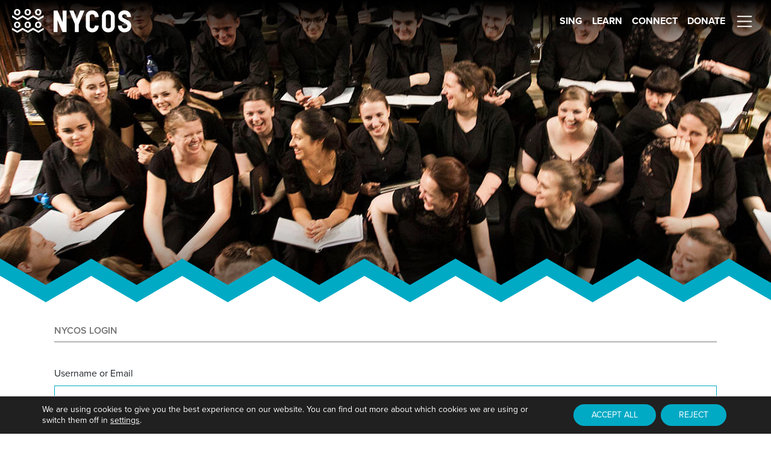

--- FILE ---
content_type: text/html; charset=UTF-8
request_url: https://www.nycos.co.uk/nycos-login
body_size: 24362
content:

  
<!DOCTYPE html>
<html dir="ltr" lang="en-GB" prefix="og: https://ogp.me/ns#">
<head>
	<meta charset="UTF-8">
	<meta http-equiv="X-UA-Compatible" content="IE=edge">
	<meta name="viewport" content="width=device-width, initial-scale=1">
	<meta name="mobile-web-app-capable" content="yes">
	<meta name="apple-mobile-web-app-capable" content="yes">
	<meta name="apple-mobile-web-app-title" content="NYCOS">
	<link rel="apple-touch-icon" sizes="180x180" href="/wp-content/uploads/icons/apple-touch-icon.png">
	<link rel="icon" type="image/png" sizes="32x32" href="/wp-content/uploads/icons/favicon-32x32.png">
	<link rel="icon" type="image/png" sizes="16x16" href="/wp-content/uploads/icons/favicon-16x16.png">
	<link rel="manifest" href="/wp-content/uploads/icons/site.webmanifest">
	<link rel="mask-icon" href="/wp-content/uploads/icons/safari-pinned-tab.svg" color="#5bbad5">
	<link rel="shortcut icon" href="/wp-content/uploads/icons/favicon.ico">
	<meta name="application-name" content="NYCOS">
	<meta name="msapplication-TileColor" content="#da532c">
	<meta name="msapplication-config" content="/wp-content/uploads/icons/browserconfig.xml">
	<meta name="theme-color" content="#ffffff">
	<link rel="profile" href="https://gmpg.org/xfn/11">
	<link rel="pingback" href="https://www.nycos.co.uk/xmlrpc.php">
	<script>
  (function(d) {
    var config = {
      kitId: 'ncv7nrq',
      scriptTimeout: 3000, 
      async: true
    },
    h=d.documentElement,t=setTimeout(function(){h.className=h.className.replace(/\bwf-loading\b/g,"")+" wf-inactive";},config.scriptTimeout),tk=d.createElement("script"),f=false,s=d.getElementsByTagName("script")[0],a;h.className+=" wf-loading";tk.src='https://use.typekit.net/'+config.kitId+'.js';tk.async=true;tk.onload=tk.onreadystatechange=function(){a=this.readyState;if(f||a&&a!="complete"&&a!="loaded")return;f=true;clearTimeout(t);try{Typekit.load(config)}catch(e){}};s.parentNode.insertBefore(tk,s)
  })(document);
</script>
	<!--<script type="text/javascript" src="https://maps.googleapis.com/maps/api/js?key=AIzaSyDYwQIQfJq8kiafG4xMWF03kd1QKgvW9DM&libraries=places" async defer></script>-->	
	<title>NYCOS Login | NYCOS</title>

		<!-- All in One SEO 4.7.6 - aioseo.com -->
	<meta name="robots" content="max-image-preview:large" />
	<link rel="canonical" href="https://www.nycos.co.uk/nycos-login/" />
	<meta name="generator" content="All in One SEO (AIOSEO) 4.7.6" />
		<meta property="og:locale" content="en_GB" />
		<meta property="og:site_name" content="NYCOS | Scotland&#039;s Youth Singing Organisation" />
		<meta property="og:type" content="article" />
		<meta property="og:title" content="NYCOS Login | NYCOS" />
		<meta property="og:url" content="https://www.nycos.co.uk/nycos-login/" />
		<meta property="og:image" content="https://www.nycos.co.uk/wp-content/uploads/2020/07/FB-Header-Generic.jpg" />
		<meta property="og:image:secure_url" content="https://www.nycos.co.uk/wp-content/uploads/2020/07/FB-Header-Generic.jpg" />
		<meta property="og:image:width" content="1200" />
		<meta property="og:image:height" content="630" />
		<meta property="article:published_time" content="2022-10-13T09:08:26+00:00" />
		<meta property="article:modified_time" content="2023-03-04T18:00:57+00:00" />
		<meta property="article:publisher" content="https://www.facebook.com/NYCOScotland/" />
		<meta name="twitter:card" content="summary_large_image" />
		<meta name="twitter:site" content="@NYCOScotland" />
		<meta name="twitter:title" content="NYCOS Login | NYCOS" />
		<meta name="twitter:creator" content="@NYCOScotland" />
		<meta name="twitter:image" content="https://www.nycos.co.uk/wp-content/uploads/2020/07/FB-Header-Generic.jpg" />
		<script type="application/ld+json" class="aioseo-schema">
			{"@context":"https:\/\/schema.org","@graph":[{"@type":"BreadcrumbList","@id":"https:\/\/www.nycos.co.uk\/nycos-login\/#breadcrumblist","itemListElement":[{"@type":"ListItem","@id":"https:\/\/www.nycos.co.uk\/#listItem","position":1,"name":"Home","item":"https:\/\/www.nycos.co.uk\/","nextItem":{"@type":"ListItem","@id":"https:\/\/www.nycos.co.uk\/nycos-login\/#listItem","name":"NYCOS Login"}},{"@type":"ListItem","@id":"https:\/\/www.nycos.co.uk\/nycos-login\/#listItem","position":2,"name":"NYCOS Login","previousItem":{"@type":"ListItem","@id":"https:\/\/www.nycos.co.uk\/#listItem","name":"Home"}}]},{"@type":"Organization","@id":"https:\/\/www.nycos.co.uk\/#organization","name":"NYCOS","description":"Scotland's Youth Singing Organisation","url":"https:\/\/www.nycos.co.uk\/","telephone":"+441412872856","logo":{"@type":"ImageObject","url":"https:\/\/www.nycos.co.uk\/wp-content\/uploads\/2018\/08\/NYCOS-FB-Profile.png","@id":"https:\/\/www.nycos.co.uk\/nycos-login\/#organizationLogo","width":960,"height":960},"image":{"@id":"https:\/\/www.nycos.co.uk\/nycos-login\/#organizationLogo"},"sameAs":["https:\/\/www.facebook.com\/NYCOScotland\/","https:\/\/twitter.com\/NYCOScotland","https:\/\/www.instagram.com\/nycoscotland\/","https:\/\/www.youtube.com\/user\/NYCoScotland","https:\/\/www.linkedin.com\/company\/1450405\/admin\/","https:\/\/en.wikipedia.org\/wiki\/National_Youth_Choir_of_Scotland"]},{"@type":"WebPage","@id":"https:\/\/www.nycos.co.uk\/nycos-login\/#webpage","url":"https:\/\/www.nycos.co.uk\/nycos-login\/","name":"NYCOS Login | NYCOS","inLanguage":"en-GB","isPartOf":{"@id":"https:\/\/www.nycos.co.uk\/#website"},"breadcrumb":{"@id":"https:\/\/www.nycos.co.uk\/nycos-login\/#breadcrumblist"},"datePublished":"2022-10-13T10:08:26+01:00","dateModified":"2023-03-04T18:00:57+00:00"},{"@type":"WebSite","@id":"https:\/\/www.nycos.co.uk\/#website","url":"https:\/\/www.nycos.co.uk\/","name":"NYCOS","description":"Scotland's Youth Singing Organisation","inLanguage":"en-GB","publisher":{"@id":"https:\/\/www.nycos.co.uk\/#organization"}}]}
		</script>
		<!-- All in One SEO -->

<link rel='dns-prefetch' href='//www.googletagmanager.com' />
<link rel="alternate" type="application/rss+xml" title="NYCOS &raquo; Feed" href="https://www.nycos.co.uk/feed/" />
<link rel="alternate" type="application/rss+xml" title="NYCOS &raquo; Comments Feed" href="https://www.nycos.co.uk/comments/feed/" />
		<!-- This site uses the Google Analytics by MonsterInsights plugin v9.10.0 - Using Analytics tracking - https://www.monsterinsights.com/ -->
							<script src="//www.googletagmanager.com/gtag/js?id=G-3JFN8DSPS5"  data-cfasync="false" data-wpfc-render="false" async></script>
			<script data-cfasync="false" data-wpfc-render="false">
				var mi_version = '9.10.0';
				var mi_track_user = true;
				var mi_no_track_reason = '';
								var MonsterInsightsDefaultLocations = {"page_location":"https:\/\/www.nycos.co.uk\/nycos-login\/"};
								if ( typeof MonsterInsightsPrivacyGuardFilter === 'function' ) {
					var MonsterInsightsLocations = (typeof MonsterInsightsExcludeQuery === 'object') ? MonsterInsightsPrivacyGuardFilter( MonsterInsightsExcludeQuery ) : MonsterInsightsPrivacyGuardFilter( MonsterInsightsDefaultLocations );
				} else {
					var MonsterInsightsLocations = (typeof MonsterInsightsExcludeQuery === 'object') ? MonsterInsightsExcludeQuery : MonsterInsightsDefaultLocations;
				}

								var disableStrs = [
										'ga-disable-G-3JFN8DSPS5',
									];

				/* Function to detect opted out users */
				function __gtagTrackerIsOptedOut() {
					for (var index = 0; index < disableStrs.length; index++) {
						if (document.cookie.indexOf(disableStrs[index] + '=true') > -1) {
							return true;
						}
					}

					return false;
				}

				/* Disable tracking if the opt-out cookie exists. */
				if (__gtagTrackerIsOptedOut()) {
					for (var index = 0; index < disableStrs.length; index++) {
						window[disableStrs[index]] = true;
					}
				}

				/* Opt-out function */
				function __gtagTrackerOptout() {
					for (var index = 0; index < disableStrs.length; index++) {
						document.cookie = disableStrs[index] + '=true; expires=Thu, 31 Dec 2099 23:59:59 UTC; path=/';
						window[disableStrs[index]] = true;
					}
				}

				if ('undefined' === typeof gaOptout) {
					function gaOptout() {
						__gtagTrackerOptout();
					}
				}
								window.dataLayer = window.dataLayer || [];

				window.MonsterInsightsDualTracker = {
					helpers: {},
					trackers: {},
				};
				if (mi_track_user) {
					function __gtagDataLayer() {
						dataLayer.push(arguments);
					}

					function __gtagTracker(type, name, parameters) {
						if (!parameters) {
							parameters = {};
						}

						if (parameters.send_to) {
							__gtagDataLayer.apply(null, arguments);
							return;
						}

						if (type === 'event') {
														parameters.send_to = monsterinsights_frontend.v4_id;
							var hookName = name;
							if (typeof parameters['event_category'] !== 'undefined') {
								hookName = parameters['event_category'] + ':' + name;
							}

							if (typeof MonsterInsightsDualTracker.trackers[hookName] !== 'undefined') {
								MonsterInsightsDualTracker.trackers[hookName](parameters);
							} else {
								__gtagDataLayer('event', name, parameters);
							}
							
						} else {
							__gtagDataLayer.apply(null, arguments);
						}
					}

					__gtagTracker('js', new Date());
					__gtagTracker('set', {
						'developer_id.dZGIzZG': true,
											});
					if ( MonsterInsightsLocations.page_location ) {
						__gtagTracker('set', MonsterInsightsLocations);
					}
										__gtagTracker('config', 'G-3JFN8DSPS5', {"forceSSL":"true","link_attribution":"true"} );
										window.gtag = __gtagTracker;										(function () {
						/* https://developers.google.com/analytics/devguides/collection/analyticsjs/ */
						/* ga and __gaTracker compatibility shim. */
						var noopfn = function () {
							return null;
						};
						var newtracker = function () {
							return new Tracker();
						};
						var Tracker = function () {
							return null;
						};
						var p = Tracker.prototype;
						p.get = noopfn;
						p.set = noopfn;
						p.send = function () {
							var args = Array.prototype.slice.call(arguments);
							args.unshift('send');
							__gaTracker.apply(null, args);
						};
						var __gaTracker = function () {
							var len = arguments.length;
							if (len === 0) {
								return;
							}
							var f = arguments[len - 1];
							if (typeof f !== 'object' || f === null || typeof f.hitCallback !== 'function') {
								if ('send' === arguments[0]) {
									var hitConverted, hitObject = false, action;
									if ('event' === arguments[1]) {
										if ('undefined' !== typeof arguments[3]) {
											hitObject = {
												'eventAction': arguments[3],
												'eventCategory': arguments[2],
												'eventLabel': arguments[4],
												'value': arguments[5] ? arguments[5] : 1,
											}
										}
									}
									if ('pageview' === arguments[1]) {
										if ('undefined' !== typeof arguments[2]) {
											hitObject = {
												'eventAction': 'page_view',
												'page_path': arguments[2],
											}
										}
									}
									if (typeof arguments[2] === 'object') {
										hitObject = arguments[2];
									}
									if (typeof arguments[5] === 'object') {
										Object.assign(hitObject, arguments[5]);
									}
									if ('undefined' !== typeof arguments[1].hitType) {
										hitObject = arguments[1];
										if ('pageview' === hitObject.hitType) {
											hitObject.eventAction = 'page_view';
										}
									}
									if (hitObject) {
										action = 'timing' === arguments[1].hitType ? 'timing_complete' : hitObject.eventAction;
										hitConverted = mapArgs(hitObject);
										__gtagTracker('event', action, hitConverted);
									}
								}
								return;
							}

							function mapArgs(args) {
								var arg, hit = {};
								var gaMap = {
									'eventCategory': 'event_category',
									'eventAction': 'event_action',
									'eventLabel': 'event_label',
									'eventValue': 'event_value',
									'nonInteraction': 'non_interaction',
									'timingCategory': 'event_category',
									'timingVar': 'name',
									'timingValue': 'value',
									'timingLabel': 'event_label',
									'page': 'page_path',
									'location': 'page_location',
									'title': 'page_title',
									'referrer' : 'page_referrer',
								};
								for (arg in args) {
																		if (!(!args.hasOwnProperty(arg) || !gaMap.hasOwnProperty(arg))) {
										hit[gaMap[arg]] = args[arg];
									} else {
										hit[arg] = args[arg];
									}
								}
								return hit;
							}

							try {
								f.hitCallback();
							} catch (ex) {
							}
						};
						__gaTracker.create = newtracker;
						__gaTracker.getByName = newtracker;
						__gaTracker.getAll = function () {
							return [];
						};
						__gaTracker.remove = noopfn;
						__gaTracker.loaded = true;
						window['__gaTracker'] = __gaTracker;
					})();
									} else {
										console.log("");
					(function () {
						function __gtagTracker() {
							return null;
						}

						window['__gtagTracker'] = __gtagTracker;
						window['gtag'] = __gtagTracker;
					})();
									}
			</script>
							<!-- / Google Analytics by MonsterInsights -->
		<script>
window._wpemojiSettings = {"baseUrl":"https:\/\/s.w.org\/images\/core\/emoji\/15.0.3\/72x72\/","ext":".png","svgUrl":"https:\/\/s.w.org\/images\/core\/emoji\/15.0.3\/svg\/","svgExt":".svg","source":{"concatemoji":"https:\/\/www.nycos.co.uk\/wp-includes\/js\/wp-emoji-release.min.js?ver=6.6.1"}};
/*! This file is auto-generated */
!function(i,n){var o,s,e;function c(e){try{var t={supportTests:e,timestamp:(new Date).valueOf()};sessionStorage.setItem(o,JSON.stringify(t))}catch(e){}}function p(e,t,n){e.clearRect(0,0,e.canvas.width,e.canvas.height),e.fillText(t,0,0);var t=new Uint32Array(e.getImageData(0,0,e.canvas.width,e.canvas.height).data),r=(e.clearRect(0,0,e.canvas.width,e.canvas.height),e.fillText(n,0,0),new Uint32Array(e.getImageData(0,0,e.canvas.width,e.canvas.height).data));return t.every(function(e,t){return e===r[t]})}function u(e,t,n){switch(t){case"flag":return n(e,"\ud83c\udff3\ufe0f\u200d\u26a7\ufe0f","\ud83c\udff3\ufe0f\u200b\u26a7\ufe0f")?!1:!n(e,"\ud83c\uddfa\ud83c\uddf3","\ud83c\uddfa\u200b\ud83c\uddf3")&&!n(e,"\ud83c\udff4\udb40\udc67\udb40\udc62\udb40\udc65\udb40\udc6e\udb40\udc67\udb40\udc7f","\ud83c\udff4\u200b\udb40\udc67\u200b\udb40\udc62\u200b\udb40\udc65\u200b\udb40\udc6e\u200b\udb40\udc67\u200b\udb40\udc7f");case"emoji":return!n(e,"\ud83d\udc26\u200d\u2b1b","\ud83d\udc26\u200b\u2b1b")}return!1}function f(e,t,n){var r="undefined"!=typeof WorkerGlobalScope&&self instanceof WorkerGlobalScope?new OffscreenCanvas(300,150):i.createElement("canvas"),a=r.getContext("2d",{willReadFrequently:!0}),o=(a.textBaseline="top",a.font="600 32px Arial",{});return e.forEach(function(e){o[e]=t(a,e,n)}),o}function t(e){var t=i.createElement("script");t.src=e,t.defer=!0,i.head.appendChild(t)}"undefined"!=typeof Promise&&(o="wpEmojiSettingsSupports",s=["flag","emoji"],n.supports={everything:!0,everythingExceptFlag:!0},e=new Promise(function(e){i.addEventListener("DOMContentLoaded",e,{once:!0})}),new Promise(function(t){var n=function(){try{var e=JSON.parse(sessionStorage.getItem(o));if("object"==typeof e&&"number"==typeof e.timestamp&&(new Date).valueOf()<e.timestamp+604800&&"object"==typeof e.supportTests)return e.supportTests}catch(e){}return null}();if(!n){if("undefined"!=typeof Worker&&"undefined"!=typeof OffscreenCanvas&&"undefined"!=typeof URL&&URL.createObjectURL&&"undefined"!=typeof Blob)try{var e="postMessage("+f.toString()+"("+[JSON.stringify(s),u.toString(),p.toString()].join(",")+"));",r=new Blob([e],{type:"text/javascript"}),a=new Worker(URL.createObjectURL(r),{name:"wpTestEmojiSupports"});return void(a.onmessage=function(e){c(n=e.data),a.terminate(),t(n)})}catch(e){}c(n=f(s,u,p))}t(n)}).then(function(e){for(var t in e)n.supports[t]=e[t],n.supports.everything=n.supports.everything&&n.supports[t],"flag"!==t&&(n.supports.everythingExceptFlag=n.supports.everythingExceptFlag&&n.supports[t]);n.supports.everythingExceptFlag=n.supports.everythingExceptFlag&&!n.supports.flag,n.DOMReady=!1,n.readyCallback=function(){n.DOMReady=!0}}).then(function(){return e}).then(function(){var e;n.supports.everything||(n.readyCallback(),(e=n.source||{}).concatemoji?t(e.concatemoji):e.wpemoji&&e.twemoji&&(t(e.twemoji),t(e.wpemoji)))}))}((window,document),window._wpemojiSettings);
</script>
<style id='wp-emoji-styles-inline-css'>

	img.wp-smiley, img.emoji {
		display: inline !important;
		border: none !important;
		box-shadow: none !important;
		height: 1em !important;
		width: 1em !important;
		margin: 0 0.07em !important;
		vertical-align: -0.1em !important;
		background: none !important;
		padding: 0 !important;
	}
</style>
<link rel='stylesheet' id='wp-block-library-css' href='https://www.nycos.co.uk/wp-includes/css/dist/block-library/style.min.css?ver=6.6.1' media='all' />
<style id='js-archive-list-archive-widget-style-inline-css'>
/*!***************************************************************************************************************************************************************************************************************************************!*\
  !*** css ./node_modules/css-loader/dist/cjs.js??ruleSet[1].rules[4].use[1]!./node_modules/postcss-loader/dist/cjs.js??ruleSet[1].rules[4].use[2]!./node_modules/sass-loader/dist/cjs.js??ruleSet[1].rules[4].use[3]!./src/style.scss ***!
  \***************************************************************************************************************************************************************************************************************************************/
@charset "UTF-8";
/**
 * The following styles get applied both on the front of your site
 * and in the editor.
 *
 * Replace them with your own styles or remove the file completely.
 */
.js-archive-list a,
.js-archive-list a:focus,
.js-archive-list a:hover {
  text-decoration: none;
}
.js-archive-list .loading {
  display: inline-block;
  padding-left: 5px;
  vertical-align: middle;
  width: 25px;
}
.jal-hide {
  display: none;
}
.widget_jaw_widget ul.jaw_widget,
ul.jaw_widget ul,
body .wp-block-js-archive-list-archive-widget ul.jaw_widget,
body .wp-block-js-archive-list-archive-widget ul.jaw_widget ul,
body ul.jaw_widget {
  list-style: none;
  margin-left: 0;
  padding-left: 0;
}
.widget_jaw_widget ul.jaw_widget li,
.wp-block-js-archive-list-archive-widget ul.jaw_widget li,
.jaw_widget ul li {
  padding-left: 1rem;
  list-style: none;
}
.widget_jaw_widget ul.jaw_widget li::before,
.wp-block-js-archive-list-archive-widget ul.jaw_widget li::before,
.jaw_widget ul li::before {
  content: "";
}
.widget_jaw_widget ul.jaw_widget li .post-date::before,
.wp-block-js-archive-list-archive-widget ul.jaw_widget li .post-date::before,
.jaw_widget ul li .post-date::before {
  content: "—";
  padding-right: 5px;
}
.widget_jaw_widget ul.jaw_widget li .post-date,
.wp-block-js-archive-list-archive-widget ul.jaw_widget li .post-date,
.jaw_widget ul li .post-date {
  padding-left: 5px;
}
/** Bullet's padding **/
.jaw_symbol {
  margin-right: 0.5rem;
}

/*# sourceMappingURL=style-index.css.map*/
</style>
<style id='safe-svg-svg-icon-style-inline-css'>
.safe-svg-cover{text-align:center}.safe-svg-cover .safe-svg-inside{display:inline-block;max-width:100%}.safe-svg-cover svg{fill:currentColor;height:100%;max-height:100%;max-width:100%;width:100%}

</style>
<style id='classic-theme-styles-inline-css'>
/*! This file is auto-generated */
.wp-block-button__link{color:#fff;background-color:#32373c;border-radius:9999px;box-shadow:none;text-decoration:none;padding:calc(.667em + 2px) calc(1.333em + 2px);font-size:1.125em}.wp-block-file__button{background:#32373c;color:#fff;text-decoration:none}
</style>
<style id='global-styles-inline-css'>
:root{--wp--preset--aspect-ratio--square: 1;--wp--preset--aspect-ratio--4-3: 4/3;--wp--preset--aspect-ratio--3-4: 3/4;--wp--preset--aspect-ratio--3-2: 3/2;--wp--preset--aspect-ratio--2-3: 2/3;--wp--preset--aspect-ratio--16-9: 16/9;--wp--preset--aspect-ratio--9-16: 9/16;--wp--preset--color--black: #000000;--wp--preset--color--cyan-bluish-gray: #abb8c3;--wp--preset--color--white: #ffffff;--wp--preset--color--pale-pink: #f78da7;--wp--preset--color--vivid-red: #cf2e2e;--wp--preset--color--luminous-vivid-orange: #ff6900;--wp--preset--color--luminous-vivid-amber: #fcb900;--wp--preset--color--light-green-cyan: #7bdcb5;--wp--preset--color--vivid-green-cyan: #00d084;--wp--preset--color--pale-cyan-blue: #8ed1fc;--wp--preset--color--vivid-cyan-blue: #0693e3;--wp--preset--color--vivid-purple: #9b51e0;--wp--preset--gradient--vivid-cyan-blue-to-vivid-purple: linear-gradient(135deg,rgba(6,147,227,1) 0%,rgb(155,81,224) 100%);--wp--preset--gradient--light-green-cyan-to-vivid-green-cyan: linear-gradient(135deg,rgb(122,220,180) 0%,rgb(0,208,130) 100%);--wp--preset--gradient--luminous-vivid-amber-to-luminous-vivid-orange: linear-gradient(135deg,rgba(252,185,0,1) 0%,rgba(255,105,0,1) 100%);--wp--preset--gradient--luminous-vivid-orange-to-vivid-red: linear-gradient(135deg,rgba(255,105,0,1) 0%,rgb(207,46,46) 100%);--wp--preset--gradient--very-light-gray-to-cyan-bluish-gray: linear-gradient(135deg,rgb(238,238,238) 0%,rgb(169,184,195) 100%);--wp--preset--gradient--cool-to-warm-spectrum: linear-gradient(135deg,rgb(74,234,220) 0%,rgb(151,120,209) 20%,rgb(207,42,186) 40%,rgb(238,44,130) 60%,rgb(251,105,98) 80%,rgb(254,248,76) 100%);--wp--preset--gradient--blush-light-purple: linear-gradient(135deg,rgb(255,206,236) 0%,rgb(152,150,240) 100%);--wp--preset--gradient--blush-bordeaux: linear-gradient(135deg,rgb(254,205,165) 0%,rgb(254,45,45) 50%,rgb(107,0,62) 100%);--wp--preset--gradient--luminous-dusk: linear-gradient(135deg,rgb(255,203,112) 0%,rgb(199,81,192) 50%,rgb(65,88,208) 100%);--wp--preset--gradient--pale-ocean: linear-gradient(135deg,rgb(255,245,203) 0%,rgb(182,227,212) 50%,rgb(51,167,181) 100%);--wp--preset--gradient--electric-grass: linear-gradient(135deg,rgb(202,248,128) 0%,rgb(113,206,126) 100%);--wp--preset--gradient--midnight: linear-gradient(135deg,rgb(2,3,129) 0%,rgb(40,116,252) 100%);--wp--preset--font-size--small: 13px;--wp--preset--font-size--medium: 20px;--wp--preset--font-size--large: 36px;--wp--preset--font-size--x-large: 42px;--wp--preset--spacing--20: 0.44rem;--wp--preset--spacing--30: 0.67rem;--wp--preset--spacing--40: 1rem;--wp--preset--spacing--50: 1.5rem;--wp--preset--spacing--60: 2.25rem;--wp--preset--spacing--70: 3.38rem;--wp--preset--spacing--80: 5.06rem;--wp--preset--shadow--natural: 6px 6px 9px rgba(0, 0, 0, 0.2);--wp--preset--shadow--deep: 12px 12px 50px rgba(0, 0, 0, 0.4);--wp--preset--shadow--sharp: 6px 6px 0px rgba(0, 0, 0, 0.2);--wp--preset--shadow--outlined: 6px 6px 0px -3px rgba(255, 255, 255, 1), 6px 6px rgba(0, 0, 0, 1);--wp--preset--shadow--crisp: 6px 6px 0px rgba(0, 0, 0, 1);}:where(.is-layout-flex){gap: 0.5em;}:where(.is-layout-grid){gap: 0.5em;}body .is-layout-flex{display: flex;}.is-layout-flex{flex-wrap: wrap;align-items: center;}.is-layout-flex > :is(*, div){margin: 0;}body .is-layout-grid{display: grid;}.is-layout-grid > :is(*, div){margin: 0;}:where(.wp-block-columns.is-layout-flex){gap: 2em;}:where(.wp-block-columns.is-layout-grid){gap: 2em;}:where(.wp-block-post-template.is-layout-flex){gap: 1.25em;}:where(.wp-block-post-template.is-layout-grid){gap: 1.25em;}.has-black-color{color: var(--wp--preset--color--black) !important;}.has-cyan-bluish-gray-color{color: var(--wp--preset--color--cyan-bluish-gray) !important;}.has-white-color{color: var(--wp--preset--color--white) !important;}.has-pale-pink-color{color: var(--wp--preset--color--pale-pink) !important;}.has-vivid-red-color{color: var(--wp--preset--color--vivid-red) !important;}.has-luminous-vivid-orange-color{color: var(--wp--preset--color--luminous-vivid-orange) !important;}.has-luminous-vivid-amber-color{color: var(--wp--preset--color--luminous-vivid-amber) !important;}.has-light-green-cyan-color{color: var(--wp--preset--color--light-green-cyan) !important;}.has-vivid-green-cyan-color{color: var(--wp--preset--color--vivid-green-cyan) !important;}.has-pale-cyan-blue-color{color: var(--wp--preset--color--pale-cyan-blue) !important;}.has-vivid-cyan-blue-color{color: var(--wp--preset--color--vivid-cyan-blue) !important;}.has-vivid-purple-color{color: var(--wp--preset--color--vivid-purple) !important;}.has-black-background-color{background-color: var(--wp--preset--color--black) !important;}.has-cyan-bluish-gray-background-color{background-color: var(--wp--preset--color--cyan-bluish-gray) !important;}.has-white-background-color{background-color: var(--wp--preset--color--white) !important;}.has-pale-pink-background-color{background-color: var(--wp--preset--color--pale-pink) !important;}.has-vivid-red-background-color{background-color: var(--wp--preset--color--vivid-red) !important;}.has-luminous-vivid-orange-background-color{background-color: var(--wp--preset--color--luminous-vivid-orange) !important;}.has-luminous-vivid-amber-background-color{background-color: var(--wp--preset--color--luminous-vivid-amber) !important;}.has-light-green-cyan-background-color{background-color: var(--wp--preset--color--light-green-cyan) !important;}.has-vivid-green-cyan-background-color{background-color: var(--wp--preset--color--vivid-green-cyan) !important;}.has-pale-cyan-blue-background-color{background-color: var(--wp--preset--color--pale-cyan-blue) !important;}.has-vivid-cyan-blue-background-color{background-color: var(--wp--preset--color--vivid-cyan-blue) !important;}.has-vivid-purple-background-color{background-color: var(--wp--preset--color--vivid-purple) !important;}.has-black-border-color{border-color: var(--wp--preset--color--black) !important;}.has-cyan-bluish-gray-border-color{border-color: var(--wp--preset--color--cyan-bluish-gray) !important;}.has-white-border-color{border-color: var(--wp--preset--color--white) !important;}.has-pale-pink-border-color{border-color: var(--wp--preset--color--pale-pink) !important;}.has-vivid-red-border-color{border-color: var(--wp--preset--color--vivid-red) !important;}.has-luminous-vivid-orange-border-color{border-color: var(--wp--preset--color--luminous-vivid-orange) !important;}.has-luminous-vivid-amber-border-color{border-color: var(--wp--preset--color--luminous-vivid-amber) !important;}.has-light-green-cyan-border-color{border-color: var(--wp--preset--color--light-green-cyan) !important;}.has-vivid-green-cyan-border-color{border-color: var(--wp--preset--color--vivid-green-cyan) !important;}.has-pale-cyan-blue-border-color{border-color: var(--wp--preset--color--pale-cyan-blue) !important;}.has-vivid-cyan-blue-border-color{border-color: var(--wp--preset--color--vivid-cyan-blue) !important;}.has-vivid-purple-border-color{border-color: var(--wp--preset--color--vivid-purple) !important;}.has-vivid-cyan-blue-to-vivid-purple-gradient-background{background: var(--wp--preset--gradient--vivid-cyan-blue-to-vivid-purple) !important;}.has-light-green-cyan-to-vivid-green-cyan-gradient-background{background: var(--wp--preset--gradient--light-green-cyan-to-vivid-green-cyan) !important;}.has-luminous-vivid-amber-to-luminous-vivid-orange-gradient-background{background: var(--wp--preset--gradient--luminous-vivid-amber-to-luminous-vivid-orange) !important;}.has-luminous-vivid-orange-to-vivid-red-gradient-background{background: var(--wp--preset--gradient--luminous-vivid-orange-to-vivid-red) !important;}.has-very-light-gray-to-cyan-bluish-gray-gradient-background{background: var(--wp--preset--gradient--very-light-gray-to-cyan-bluish-gray) !important;}.has-cool-to-warm-spectrum-gradient-background{background: var(--wp--preset--gradient--cool-to-warm-spectrum) !important;}.has-blush-light-purple-gradient-background{background: var(--wp--preset--gradient--blush-light-purple) !important;}.has-blush-bordeaux-gradient-background{background: var(--wp--preset--gradient--blush-bordeaux) !important;}.has-luminous-dusk-gradient-background{background: var(--wp--preset--gradient--luminous-dusk) !important;}.has-pale-ocean-gradient-background{background: var(--wp--preset--gradient--pale-ocean) !important;}.has-electric-grass-gradient-background{background: var(--wp--preset--gradient--electric-grass) !important;}.has-midnight-gradient-background{background: var(--wp--preset--gradient--midnight) !important;}.has-small-font-size{font-size: var(--wp--preset--font-size--small) !important;}.has-medium-font-size{font-size: var(--wp--preset--font-size--medium) !important;}.has-large-font-size{font-size: var(--wp--preset--font-size--large) !important;}.has-x-large-font-size{font-size: var(--wp--preset--font-size--x-large) !important;}
:where(.wp-block-post-template.is-layout-flex){gap: 1.25em;}:where(.wp-block-post-template.is-layout-grid){gap: 1.25em;}
:where(.wp-block-columns.is-layout-flex){gap: 2em;}:where(.wp-block-columns.is-layout-grid){gap: 2em;}
:root :where(.wp-block-pullquote){font-size: 1.5em;line-height: 1.6;}
</style>
<link rel='stylesheet' id='expanding-archives-css' href='https://www.nycos.co.uk/wp-content/plugins/expanding-archives/assets/build/css/expanding-archives.css?ver=2.1.0' media='all' />
<link rel='stylesheet' id='swpm.common-css' href='https://www.nycos.co.uk/wp-content/plugins/simple-membership/css/swpm.common.css?ver=4.1.4' media='all' />
<link rel='stylesheet' id='woocommerce-layout-css' href='https://www.nycos.co.uk/wp-content/plugins/woocommerce/assets/css/woocommerce-layout.css?ver=9.8.6' media='all' />
<link rel='stylesheet' id='woocommerce-smallscreen-css' href='https://www.nycos.co.uk/wp-content/plugins/woocommerce/assets/css/woocommerce-smallscreen.css?ver=9.8.6' media='only screen and (max-width: 768px)' />
<link rel='stylesheet' id='woocommerce-general-css' href='https://www.nycos.co.uk/wp-content/plugins/woocommerce/assets/css/woocommerce.css?ver=9.8.6' media='all' />
<style id='woocommerce-inline-inline-css'>
.woocommerce form .form-row .required { visibility: visible; }
</style>
<link rel='stylesheet' id='real-time-validation-plugin-styles-css' href='https://www.nycos.co.uk/wp-content/plugins/real-time-validation-for-gravity-forms/public/assets/css/public.css?ver=1.7.0' media='all' />
<link rel='stylesheet' id='brands-styles-css' href='https://www.nycos.co.uk/wp-content/plugins/woocommerce/assets/css/brands.css?ver=9.8.6' media='all' />
<link rel='stylesheet' id='datepicker-theme-styles-css' href='https://www.nycos.co.uk/wp-content/themes/understrap-child/css/datepicker.min.css?ver=0.5.5' media='all' />
<link rel='stylesheet' id='owl-styles-css' href='https://www.nycos.co.uk/wp-content/themes/understrap-child/css/owl.carousel.css?ver=0.5.5' media='all' />
<link rel='stylesheet' id='owl-theme-styles-css' href='https://www.nycos.co.uk/wp-content/themes/understrap-child/css/owl.theme.default.css?ver=0.5.5' media='all' />
<link rel='stylesheet' id='child-understrap-styles-css' href='https://www.nycos.co.uk/wp-content/themes/understrap-child/css/child-theme.min.css?ver=0.5.5' media='all' />
<link rel='stylesheet' id='simple-social-icons-font-css' href='https://www.nycos.co.uk/wp-content/plugins/simple-social-icons/css/style.css?ver=4.0.0' media='all' />
<link rel='stylesheet' id='jquery-lazyloadxt-spinner-css-css' href='//www.nycos.co.uk/wp-content/plugins/a3-lazy-load/assets/css/jquery.lazyloadxt.spinner.css?ver=6.6.1' media='all' />
<link rel='stylesheet' id='a3a3_lazy_load-css' href='//www.nycos.co.uk/wp-content/uploads/sass/a3_lazy_load.min.css?ver=1651248336' media='all' />
<link rel='stylesheet' id='moove_gdpr_frontend-css' href='https://www.nycos.co.uk/wp-content/plugins/gdpr-cookie-compliance/dist/styles/gdpr-main-nf.css?ver=5.0.9' media='all' />
<style id='moove_gdpr_frontend-inline-css'>
				#moove_gdpr_cookie_modal .moove-gdpr-modal-content .moove-gdpr-tab-main h3.tab-title, 
				#moove_gdpr_cookie_modal .moove-gdpr-modal-content .moove-gdpr-tab-main span.tab-title,
				#moove_gdpr_cookie_modal .moove-gdpr-modal-content .moove-gdpr-modal-left-content #moove-gdpr-menu li a, 
				#moove_gdpr_cookie_modal .moove-gdpr-modal-content .moove-gdpr-modal-left-content #moove-gdpr-menu li button,
				#moove_gdpr_cookie_modal .moove-gdpr-modal-content .moove-gdpr-modal-left-content .moove-gdpr-branding-cnt a,
				#moove_gdpr_cookie_modal .moove-gdpr-modal-content .moove-gdpr-modal-footer-content .moove-gdpr-button-holder a.mgbutton, 
				#moove_gdpr_cookie_modal .moove-gdpr-modal-content .moove-gdpr-modal-footer-content .moove-gdpr-button-holder button.mgbutton,
				#moove_gdpr_cookie_modal .cookie-switch .cookie-slider:after, 
				#moove_gdpr_cookie_modal .cookie-switch .slider:after, 
				#moove_gdpr_cookie_modal .switch .cookie-slider:after, 
				#moove_gdpr_cookie_modal .switch .slider:after,
				#moove_gdpr_cookie_info_bar .moove-gdpr-info-bar-container .moove-gdpr-info-bar-content p, 
				#moove_gdpr_cookie_info_bar .moove-gdpr-info-bar-container .moove-gdpr-info-bar-content p a,
				#moove_gdpr_cookie_info_bar .moove-gdpr-info-bar-container .moove-gdpr-info-bar-content a.mgbutton, 
				#moove_gdpr_cookie_info_bar .moove-gdpr-info-bar-container .moove-gdpr-info-bar-content button.mgbutton,
				#moove_gdpr_cookie_modal .moove-gdpr-modal-content .moove-gdpr-tab-main .moove-gdpr-tab-main-content h1, 
				#moove_gdpr_cookie_modal .moove-gdpr-modal-content .moove-gdpr-tab-main .moove-gdpr-tab-main-content h2, 
				#moove_gdpr_cookie_modal .moove-gdpr-modal-content .moove-gdpr-tab-main .moove-gdpr-tab-main-content h3, 
				#moove_gdpr_cookie_modal .moove-gdpr-modal-content .moove-gdpr-tab-main .moove-gdpr-tab-main-content h4, 
				#moove_gdpr_cookie_modal .moove-gdpr-modal-content .moove-gdpr-tab-main .moove-gdpr-tab-main-content h5, 
				#moove_gdpr_cookie_modal .moove-gdpr-modal-content .moove-gdpr-tab-main .moove-gdpr-tab-main-content h6,
				#moove_gdpr_cookie_modal .moove-gdpr-modal-content.moove_gdpr_modal_theme_v2 .moove-gdpr-modal-title .tab-title,
				#moove_gdpr_cookie_modal .moove-gdpr-modal-content.moove_gdpr_modal_theme_v2 .moove-gdpr-tab-main h3.tab-title, 
				#moove_gdpr_cookie_modal .moove-gdpr-modal-content.moove_gdpr_modal_theme_v2 .moove-gdpr-tab-main span.tab-title,
				#moove_gdpr_cookie_modal .moove-gdpr-modal-content.moove_gdpr_modal_theme_v2 .moove-gdpr-branding-cnt a {
					font-weight: inherit				}
			#moove_gdpr_cookie_modal,#moove_gdpr_cookie_info_bar,.gdpr_cookie_settings_shortcode_content{font-family:inherit}#moove_gdpr_save_popup_settings_button{background-color:#373737;color:#fff}#moove_gdpr_save_popup_settings_button:hover{background-color:#000}#moove_gdpr_cookie_info_bar .moove-gdpr-info-bar-container .moove-gdpr-info-bar-content a.mgbutton,#moove_gdpr_cookie_info_bar .moove-gdpr-info-bar-container .moove-gdpr-info-bar-content button.mgbutton{background-color:#00aac5}#moove_gdpr_cookie_modal .moove-gdpr-modal-content .moove-gdpr-modal-footer-content .moove-gdpr-button-holder a.mgbutton,#moove_gdpr_cookie_modal .moove-gdpr-modal-content .moove-gdpr-modal-footer-content .moove-gdpr-button-holder button.mgbutton,.gdpr_cookie_settings_shortcode_content .gdpr-shr-button.button-green{background-color:#00aac5;border-color:#00aac5}#moove_gdpr_cookie_modal .moove-gdpr-modal-content .moove-gdpr-modal-footer-content .moove-gdpr-button-holder a.mgbutton:hover,#moove_gdpr_cookie_modal .moove-gdpr-modal-content .moove-gdpr-modal-footer-content .moove-gdpr-button-holder button.mgbutton:hover,.gdpr_cookie_settings_shortcode_content .gdpr-shr-button.button-green:hover{background-color:#fff;color:#00aac5}#moove_gdpr_cookie_modal .moove-gdpr-modal-content .moove-gdpr-modal-close i,#moove_gdpr_cookie_modal .moove-gdpr-modal-content .moove-gdpr-modal-close span.gdpr-icon{background-color:#00aac5;border:1px solid #00aac5}#moove_gdpr_cookie_info_bar span.moove-gdpr-infobar-allow-all.focus-g,#moove_gdpr_cookie_info_bar span.moove-gdpr-infobar-allow-all:focus,#moove_gdpr_cookie_info_bar button.moove-gdpr-infobar-allow-all.focus-g,#moove_gdpr_cookie_info_bar button.moove-gdpr-infobar-allow-all:focus,#moove_gdpr_cookie_info_bar span.moove-gdpr-infobar-reject-btn.focus-g,#moove_gdpr_cookie_info_bar span.moove-gdpr-infobar-reject-btn:focus,#moove_gdpr_cookie_info_bar button.moove-gdpr-infobar-reject-btn.focus-g,#moove_gdpr_cookie_info_bar button.moove-gdpr-infobar-reject-btn:focus,#moove_gdpr_cookie_info_bar span.change-settings-button.focus-g,#moove_gdpr_cookie_info_bar span.change-settings-button:focus,#moove_gdpr_cookie_info_bar button.change-settings-button.focus-g,#moove_gdpr_cookie_info_bar button.change-settings-button:focus{-webkit-box-shadow:0 0 1px 3px #00aac5;-moz-box-shadow:0 0 1px 3px #00aac5;box-shadow:0 0 1px 3px #00aac5}#moove_gdpr_cookie_modal .moove-gdpr-modal-content .moove-gdpr-modal-close i:hover,#moove_gdpr_cookie_modal .moove-gdpr-modal-content .moove-gdpr-modal-close span.gdpr-icon:hover,#moove_gdpr_cookie_info_bar span[data-href]>u.change-settings-button{color:#00aac5}#moove_gdpr_cookie_modal .moove-gdpr-modal-content .moove-gdpr-modal-left-content #moove-gdpr-menu li.menu-item-selected a span.gdpr-icon,#moove_gdpr_cookie_modal .moove-gdpr-modal-content .moove-gdpr-modal-left-content #moove-gdpr-menu li.menu-item-selected button span.gdpr-icon{color:inherit}#moove_gdpr_cookie_modal .moove-gdpr-modal-content .moove-gdpr-modal-left-content #moove-gdpr-menu li a span.gdpr-icon,#moove_gdpr_cookie_modal .moove-gdpr-modal-content .moove-gdpr-modal-left-content #moove-gdpr-menu li button span.gdpr-icon{color:inherit}#moove_gdpr_cookie_modal .gdpr-acc-link{line-height:0;font-size:0;color:transparent;position:absolute}#moove_gdpr_cookie_modal .moove-gdpr-modal-content .moove-gdpr-modal-close:hover i,#moove_gdpr_cookie_modal .moove-gdpr-modal-content .moove-gdpr-modal-left-content #moove-gdpr-menu li a,#moove_gdpr_cookie_modal .moove-gdpr-modal-content .moove-gdpr-modal-left-content #moove-gdpr-menu li button,#moove_gdpr_cookie_modal .moove-gdpr-modal-content .moove-gdpr-modal-left-content #moove-gdpr-menu li button i,#moove_gdpr_cookie_modal .moove-gdpr-modal-content .moove-gdpr-modal-left-content #moove-gdpr-menu li a i,#moove_gdpr_cookie_modal .moove-gdpr-modal-content .moove-gdpr-tab-main .moove-gdpr-tab-main-content a:hover,#moove_gdpr_cookie_info_bar.moove-gdpr-dark-scheme .moove-gdpr-info-bar-container .moove-gdpr-info-bar-content a.mgbutton:hover,#moove_gdpr_cookie_info_bar.moove-gdpr-dark-scheme .moove-gdpr-info-bar-container .moove-gdpr-info-bar-content button.mgbutton:hover,#moove_gdpr_cookie_info_bar.moove-gdpr-dark-scheme .moove-gdpr-info-bar-container .moove-gdpr-info-bar-content a:hover,#moove_gdpr_cookie_info_bar.moove-gdpr-dark-scheme .moove-gdpr-info-bar-container .moove-gdpr-info-bar-content button:hover,#moove_gdpr_cookie_info_bar.moove-gdpr-dark-scheme .moove-gdpr-info-bar-container .moove-gdpr-info-bar-content span.change-settings-button:hover,#moove_gdpr_cookie_info_bar.moove-gdpr-dark-scheme .moove-gdpr-info-bar-container .moove-gdpr-info-bar-content button.change-settings-button:hover,#moove_gdpr_cookie_info_bar.moove-gdpr-dark-scheme .moove-gdpr-info-bar-container .moove-gdpr-info-bar-content u.change-settings-button:hover,#moove_gdpr_cookie_info_bar span[data-href]>u.change-settings-button,#moove_gdpr_cookie_info_bar.moove-gdpr-dark-scheme .moove-gdpr-info-bar-container .moove-gdpr-info-bar-content a.mgbutton.focus-g,#moove_gdpr_cookie_info_bar.moove-gdpr-dark-scheme .moove-gdpr-info-bar-container .moove-gdpr-info-bar-content button.mgbutton.focus-g,#moove_gdpr_cookie_info_bar.moove-gdpr-dark-scheme .moove-gdpr-info-bar-container .moove-gdpr-info-bar-content a.focus-g,#moove_gdpr_cookie_info_bar.moove-gdpr-dark-scheme .moove-gdpr-info-bar-container .moove-gdpr-info-bar-content button.focus-g,#moove_gdpr_cookie_info_bar.moove-gdpr-dark-scheme .moove-gdpr-info-bar-container .moove-gdpr-info-bar-content a.mgbutton:focus,#moove_gdpr_cookie_info_bar.moove-gdpr-dark-scheme .moove-gdpr-info-bar-container .moove-gdpr-info-bar-content button.mgbutton:focus,#moove_gdpr_cookie_info_bar.moove-gdpr-dark-scheme .moove-gdpr-info-bar-container .moove-gdpr-info-bar-content a:focus,#moove_gdpr_cookie_info_bar.moove-gdpr-dark-scheme .moove-gdpr-info-bar-container .moove-gdpr-info-bar-content button:focus,#moove_gdpr_cookie_info_bar.moove-gdpr-dark-scheme .moove-gdpr-info-bar-container .moove-gdpr-info-bar-content span.change-settings-button.focus-g,span.change-settings-button:focus,button.change-settings-button.focus-g,button.change-settings-button:focus,#moove_gdpr_cookie_info_bar.moove-gdpr-dark-scheme .moove-gdpr-info-bar-container .moove-gdpr-info-bar-content u.change-settings-button.focus-g,#moove_gdpr_cookie_info_bar.moove-gdpr-dark-scheme .moove-gdpr-info-bar-container .moove-gdpr-info-bar-content u.change-settings-button:focus{color:#00aac5}#moove_gdpr_cookie_modal .moove-gdpr-branding.focus-g span,#moove_gdpr_cookie_modal .moove-gdpr-modal-content .moove-gdpr-tab-main a.focus-g,#moove_gdpr_cookie_modal .moove-gdpr-modal-content .moove-gdpr-tab-main .gdpr-cd-details-toggle.focus-g{color:#00aac5}#moove_gdpr_cookie_modal.gdpr_lightbox-hide{display:none}
</style>
<script id="woocommerce-google-analytics-integration-gtag-js-after">
/* Google Analytics for WooCommerce (gtag.js) */
					window.dataLayer = window.dataLayer || [];
					function gtag(){dataLayer.push(arguments);}
					// Set up default consent state.
					for ( const mode of [{"analytics_storage":"denied","ad_storage":"denied","ad_user_data":"denied","ad_personalization":"denied","region":["AT","BE","BG","HR","CY","CZ","DK","EE","FI","FR","DE","GR","HU","IS","IE","IT","LV","LI","LT","LU","MT","NL","NO","PL","PT","RO","SK","SI","ES","SE","GB","CH"]}] || [] ) {
						gtag( "consent", "default", { "wait_for_update": 500, ...mode } );
					}
					gtag("js", new Date());
					gtag("set", "developer_id.dOGY3NW", true);
					gtag("config", "G-3JFN8DSPS5", {"track_404":true,"allow_google_signals":true,"logged_in":false,"linker":{"domains":[],"allow_incoming":true},"custom_map":{"dimension1":"logged_in"}});
</script>
<script src="https://www.nycos.co.uk/wp-content/plugins/google-analytics-for-wordpress/assets/js/frontend-gtag.min.js?ver=9.10.0" id="monsterinsights-frontend-script-js" async data-wp-strategy="async"></script>
<script data-cfasync="false" data-wpfc-render="false" id='monsterinsights-frontend-script-js-extra'>var monsterinsights_frontend = {"js_events_tracking":"true","download_extensions":"doc,pdf,ppt,zip,xls,docx,pptx,xlsx","inbound_paths":"[{\"path\":\"\\\/go\\\/\",\"label\":\"affiliate\"},{\"path\":\"\\\/recommend\\\/\",\"label\":\"affiliate\"}]","home_url":"https:\/\/www.nycos.co.uk","hash_tracking":"false","v4_id":"G-3JFN8DSPS5"};</script>
<script src="https://www.nycos.co.uk/wp-includes/js/jquery/jquery.min.js?ver=3.7.1" id="jquery-core-js"></script>
<script src="https://www.nycos.co.uk/wp-includes/js/jquery/jquery-migrate.min.js?ver=3.4.1" id="jquery-migrate-js"></script>
<script src="https://www.nycos.co.uk/wp-content/plugins/woocommerce/assets/js/jquery-blockui/jquery.blockUI.min.js?ver=2.7.0-wc.9.8.6" id="jquery-blockui-js" defer data-wp-strategy="defer"></script>
<script id="wc-add-to-cart-js-extra">
var wc_add_to_cart_params = {"ajax_url":"\/wp-admin\/admin-ajax.php","wc_ajax_url":"\/?wc-ajax=%%endpoint%%","i18n_view_cart":"View basket","cart_url":"https:\/\/www.nycos.co.uk\/basket\/","is_cart":"","cart_redirect_after_add":"no"};
</script>
<script src="https://www.nycos.co.uk/wp-content/plugins/woocommerce/assets/js/frontend/add-to-cart.min.js?ver=9.8.6" id="wc-add-to-cart-js" defer data-wp-strategy="defer"></script>
<script src="https://www.nycos.co.uk/wp-content/plugins/woocommerce/assets/js/js-cookie/js.cookie.min.js?ver=2.1.4-wc.9.8.6" id="js-cookie-js" defer data-wp-strategy="defer"></script>
<script id="woocommerce-js-extra">
var woocommerce_params = {"ajax_url":"\/wp-admin\/admin-ajax.php","wc_ajax_url":"\/?wc-ajax=%%endpoint%%","i18n_password_show":"Show password","i18n_password_hide":"Hide password"};
</script>
<script src="https://www.nycos.co.uk/wp-content/plugins/woocommerce/assets/js/frontend/woocommerce.min.js?ver=9.8.6" id="woocommerce-js" defer data-wp-strategy="defer"></script>
<script src="https://www.nycos.co.uk/wp-content/plugins/real-time-validation-for-gravity-forms/public/assets/js/livevalidation_standalone.js?ver=1.7.0" id="real-time-validation-live-validation-js"></script>
<script src="https://www.nycos.co.uk/wp-content/plugins/real-time-validation-for-gravity-forms/public/assets/js/public.js?ver=1.7.0" id="real-time-validation-plugin-script-js"></script>
<script src="https://www.nycos.co.uk/wp-content/plugins/real-time-validation-for-gravity-forms/public/assets/js/default_validation.js?ver=1.7.0" id="real-time-validation-plugin-defaiult-skin-js-js"></script>
<script src="https://www.nycos.co.uk/wp-content/themes/understrap-child/js/child-theme.min.js?ver=0.5.5" id="child-understrap-scripts-js"></script>
<link rel="https://api.w.org/" href="https://www.nycos.co.uk/wp-json/" /><link rel="alternate" title="JSON" type="application/json" href="https://www.nycos.co.uk/wp-json/wp/v2/pages/15481" /><link rel="EditURI" type="application/rsd+xml" title="RSD" href="https://www.nycos.co.uk/xmlrpc.php?rsd" />
<meta name="generator" content="WordPress 6.6.1" />
<meta name="generator" content="WooCommerce 9.8.6" />
<link rel='shortlink' href='https://www.nycos.co.uk/?p=15481' />
<link rel="alternate" title="oEmbed (JSON)" type="application/json+oembed" href="https://www.nycos.co.uk/wp-json/oembed/1.0/embed?url=https%3A%2F%2Fwww.nycos.co.uk%2Fnycos-login%2F" />
<link rel="alternate" title="oEmbed (XML)" type="text/xml+oembed" href="https://www.nycos.co.uk/wp-json/oembed/1.0/embed?url=https%3A%2F%2Fwww.nycos.co.uk%2Fnycos-login%2F&#038;format=xml" />
<script>

jQuery(document).ready(function(){
  var screenWidth = jQuery(window).width();
  if (screenWidth > 991 && jQuery('#FPVideo').length){

	var sources = document.querySelectorAll('video#FPVideo source');
	// Define the video object this source is contained inside
	var video = document.querySelector('video#FPVideo');
	for(var i = 0; i<sources.length;i++) {
	  sources[i].setAttribute('src', sources[i].getAttribute('data-src'));
	}
	// If for some reason we do want to load the video after, for desktop as opposed to mobile (I'd imagine), use videojs API to load
	//video.load(); 

  }
});

</script>

  <!-- Google Tag Manager -->
  <script>(function(w,d,s,l,i){w[l]=w[l]||[];w[l].push({'gtm.start':
        new Date().getTime(),event:'gtm.js'});var f=d.getElementsByTagName(s)[0],
      j=d.createElement(s),dl=l!='dataLayer'?'&l='+l:'';j.async=true;j.src=
      'https://www.googletagmanager.com/gtm.js?id='+i+dl;f.parentNode.insertBefore(j,f);
    })(window,document,'script','dataLayer','GTM-MGHKLP5');</script>
  <!-- End Google Tag Manager -->
  <!--[if IE]>
  <style>
    img {

    }

  </style>
  <![endif]-->

  <meta name="mobile-web-app-capable" content="yes">
<meta name="apple-mobile-web-app-capable" content="yes">
<meta name="apple-mobile-web-app-title" content="NYCOS - Scotland&#039;s Youth Singing Organisation">
	<noscript><style>.woocommerce-product-gallery{ opacity: 1 !important; }</style></noscript>
	<meta name="generator" content="Powered by Slider Revolution 6.7.15 - responsive, Mobile-Friendly Slider Plugin for WordPress with comfortable drag and drop interface." />
<script>function setREVStartSize(e){
			//window.requestAnimationFrame(function() {
				window.RSIW = window.RSIW===undefined ? window.innerWidth : window.RSIW;
				window.RSIH = window.RSIH===undefined ? window.innerHeight : window.RSIH;
				try {
					var pw = document.getElementById(e.c).parentNode.offsetWidth,
						newh;
					pw = pw===0 || isNaN(pw) || (e.l=="fullwidth" || e.layout=="fullwidth") ? window.RSIW : pw;
					e.tabw = e.tabw===undefined ? 0 : parseInt(e.tabw);
					e.thumbw = e.thumbw===undefined ? 0 : parseInt(e.thumbw);
					e.tabh = e.tabh===undefined ? 0 : parseInt(e.tabh);
					e.thumbh = e.thumbh===undefined ? 0 : parseInt(e.thumbh);
					e.tabhide = e.tabhide===undefined ? 0 : parseInt(e.tabhide);
					e.thumbhide = e.thumbhide===undefined ? 0 : parseInt(e.thumbhide);
					e.mh = e.mh===undefined || e.mh=="" || e.mh==="auto" ? 0 : parseInt(e.mh,0);
					if(e.layout==="fullscreen" || e.l==="fullscreen")
						newh = Math.max(e.mh,window.RSIH);
					else{
						e.gw = Array.isArray(e.gw) ? e.gw : [e.gw];
						for (var i in e.rl) if (e.gw[i]===undefined || e.gw[i]===0) e.gw[i] = e.gw[i-1];
						e.gh = e.el===undefined || e.el==="" || (Array.isArray(e.el) && e.el.length==0)? e.gh : e.el;
						e.gh = Array.isArray(e.gh) ? e.gh : [e.gh];
						for (var i in e.rl) if (e.gh[i]===undefined || e.gh[i]===0) e.gh[i] = e.gh[i-1];
											
						var nl = new Array(e.rl.length),
							ix = 0,
							sl;
						e.tabw = e.tabhide>=pw ? 0 : e.tabw;
						e.thumbw = e.thumbhide>=pw ? 0 : e.thumbw;
						e.tabh = e.tabhide>=pw ? 0 : e.tabh;
						e.thumbh = e.thumbhide>=pw ? 0 : e.thumbh;
						for (var i in e.rl) nl[i] = e.rl[i]<window.RSIW ? 0 : e.rl[i];
						sl = nl[0];
						for (var i in nl) if (sl>nl[i] && nl[i]>0) { sl = nl[i]; ix=i;}
						var m = pw>(e.gw[ix]+e.tabw+e.thumbw) ? 1 : (pw-(e.tabw+e.thumbw)) / (e.gw[ix]);
						newh =  (e.gh[ix] * m) + (e.tabh + e.thumbh);
					}
					var el = document.getElementById(e.c);
					if (el!==null && el) el.style.height = newh+"px";
					el = document.getElementById(e.c+"_wrapper");
					if (el!==null && el) {
						el.style.height = newh+"px";
						el.style.display = "block";
					}
				} catch(e){
					console.log("Failure at Presize of Slider:" + e)
				}
			//});
		  };</script>
		<style id="wp-custom-css">
			div:focus{
	outline:0;
	outline:none;
}

/* hide choir staff section of staff page until in use */
.choir-staff {
	display:none;
}

/* woocommerce changes */
.sku_wrapper {display: none}
#right-sidebar aside.widget_product_search {background-color:transparent}
.woocommerce-store-notice, p.demo_store {background-color:#00aac5;}

.woocommerce ul.products.columns-3 li.product, .woocommerce-page ul.products.columns-3 li.product {margin-top:auto;}

.woocommerce .products ul, .woocommerce ul.products {display:flex; flex-wrap:wrap}

.woocommerce div.product div.images .flex-control-thumbs li {margin:5px 0 0 0}

#woocommerce-wrapper #content {
	padding-bottom:100px;
}

ul.product-categories {
	padding-left:0;
	list-style-type: none;
}

.added_to_cart {margin: 0 0.5rem;}

.woocommerce table.shop_table {border-radius:0}

#add_payment_method #payment, .woocommerce-cart #payment, .woocommerce-checkout #payment {
	border-radius:0;
	background-color: #f4f4f4;
}

.woocommerce .cart-collaterals .cart_totals, .woocommerce-page .cart-collaterals .cart_totals, .woocommerce .cart-collaterals .cross-sells, .woocommerce-page .cart-collaterals .cross-sells {float:none; width:auto}

#right-sidebar aside ul.product-categories a {text-decoration:none;}

.woocommerce .col-1, .col-2{ max-width:none;}

/* front page links */
span.text a {
	color: inherit;
	text-decoration: none;
}

/* fp video */
#FPVideo {
  min-height: 600px;
	display: none;
}
/*
@media (min-aspect-ratio: 16/9) {
    #FPVideo {
        width:100%;
        height: auto;
    }
}
@media (max-aspect-ratio: 16/9) {
    #FPVideo { 
        width:auto;
        height: auto;
    }
}

@media (max-width: 1310px) and (min-width: 1085px) {
    #FPVideo {
        width:auto;
        height:auto;
    }
}
*/
@media (min-width: 992px) {
    #FPVideo {
        display: block;
    }
}

@media (max-width: 991px) {
    #FPVideo {
        display: none;
    }
}

.home-header {
	overflow:hidden;
}

/* portrait video */
.embed-responsive-9by16 {
    padding-bottom: 177.78%;
}

/* important text */
h1.text-danger,
h2.text-danger,
h3.text-danger,
h4.text-danger,
h5.text-danger,
h1.text-danger a,
h2.text-danger a,
h3.text-danger a,
h4.text-danger a,
h5.text-danger a
{
	color: #dc3545 !important;
}

/* button clearance */
.btn[role=button] {
	margin: .5rem 0;
}

.updated,.byline {display:none;}

/*GDPR banner */
.mgbutton {font-weight:bold;}

/* slider text color */
#owl-home .slide-content .table {color:#fff}

/* contact form */
grecaptcha-badge {
	z-index:1000;
}

/* video resources */
.ayg-player-description-more-less-btn {
	color: #00aac5 !important;
  text-decoration: none;
  background-color: transparent;
}
.ayg-player-description-more-less-btn:hover {
	color: #006879 !important;
  text-decoration: underline !important;
}

/*Temp change when moving carousel up page*/
#events.grey-section {padding-top:0px;}

.jumbotron {
	background-color:#f4f4f4 !important;
}

#wrapper-landing-generic .content-area .jumbotron p.lead {
	line-height: 1.5rem;
}

/* Wee Summer Sing */
.blur {
    -webkit-filter: blur(5px);
    -moz-filter: blur(5px);
    -o-filter: blur(5px);
    -ms-filter: blur(5px);
    filter: blur(5px);
}

.blur::after {
    content: "";
    top: 0;
    right: 0;
	  bottom:0;
		left:0;
    /* create a new stacking context */
    position: absolute;
    z-index: 1;  /* to be above the parent element */
}

/* bottom clearance */
@media only screen and (max-width: 768px) and (min-width: 200px) {
#main section:last-child {
	padding-bottom:76px;
}}


/* for social icons */
#simple-social-icons-2 ul li a, #simple-social-icons-2 ul li a:hover, #simple-social-icons-2 ul li a:focus {
	padding:6px !important;
}


.navbar-dark .navbar-toggler-icon {
    background-image: url('[data-uri]');
}

/* svg zig zags */
#wrapper-footer .zigzag {
	border-bottom: 28px solid #1C1C1C;
	background: none;
	height:unset;
}

.zigzag {
	background: none;
	height:unset;
	bottom: -3px;
}

.mobile-head .zigzag2 {
	background:none;
}

@media screen and (-ms-high-contrast: active), (-ms-high-contrast: none) {
  .zigzag svg {
    -ms-transform: translateY(48%) scale(1.6) !important;
  }
}

/* end zig zag */

#welcome img {
  -webkit-filter: invert(1); /* safari 6.0 - 9.0 */
  filter: invert(1);
}

.quote hr {border-top-color: #fff;}

/* events arrow */
#events .eventDate .bigArrow {
	left:85px;
}

@media (max-width: 767.98px){
#events .eventDate .bigArrow {
    left:75px;
}
}

/* gravity forms customisation */
.gfield_visibility_hidden, .gform_hidden {
	display:none;
}

.clear-multi {
	display: flex;
  justify-content: space-between;
}

.clear-multi .ginput_container_date {
	margin-right:0 !important;
}

.gform_wrapper .gfield_error .gfield_label {
	background-color: transparent !important;
}

#wrapper-landing-generic .custom-widget-rhs .gform_wrapper .button {
	margin-top: 0;
}

input[name=gform_send_resume_link_button] {
    color: #fff!important;
    background-color: #00aac5!important;
    border-color: #00aac5!important;
	border-radius: 50px;
	border: 1px solid transparent;
    font-weight: 700;
    padding: .375rem 2rem;
    text-transform: uppercase;
	-webkit-appearance: button;
	box-shadow: none;
	margin-top: 1rem;
}

.gf_progressbar_title {
	display:none;
}
.gf_progressbar_wrapper {
	margin-bottom:1rem;
}
.gf_progressbar {
    display: flex;
    height: 1rem;
    overflow: hidden;
    font-size: .75rem;
    background-color: #e9ecef;
    border-radius: .25rem;
}

.gf_progressbar_percentage {
    display: flex;
    flex-direction: column;
    justify-content: center;
    color: #fff;
    text-align: center;
    white-space: nowrap;
    background-color: #00aac5;
    transition: width .6s ease;
}

.ginput_container_address input {
	margin-bottom: 1rem;
}

.clear-multi .ginput_container_date {
	float:left;
	width: 30%;
	margin-right: 0.5rem;
}

.gform_wrapper .bigger_label .gfield_checkbox li label {
	font-size: 1rem;
}

#gform_wrapper_1 {max-width:720px}

.gform_wrapper .gform_page_footer {
	padding: 0 20px 20px 20px !important;
	border-top: none !important
}

#wrapper-landing-generic .content-area .gform_wrapper .button:last-child {
	margin-top:0 !important;
}

.gchoice_select_all, .gform_wrapper ul.gfield_checkbox li input[type=checkbox]:checked+label, .gform_wrapper ul.gfield_radio li input[type=radio]:checked+label {
    font-weight: 500 !important;
}


input:read-only { 
  background-color: #e9ecef !important;
	color: #767676 !important;
}

.gform_wrapper .top_label .gfield_label, .gform_wrapper legend.gfield_label {
	line-height: 1.5 !important
}

.alert-danger, .gform_wrapper .gfield_error .gfield_label, .gform_wrapper .gfield_error input, .gform_wrapper .gfield_error select, .gform_wrapper .gfield_error textarea, .validation_error, .validation_error, .gform_wrapper .gfield_error {

	line-height: 1.5 !important;
}

.gform_wrapper li.gfield.gfield_error, .gform_wrapper li.gfield.gfield_error.gfield_contains_required.gfield_creditcard_warning {
	border: none !important;
	background-color: inherit !important;
	padding-top:0px !important;
}

li.hidden_label label.gfield_label {display:none}


.gform_wrapper .top_label li.gfield.gfield_error.gf_left_half {
    margin-right: 0 !important; 
}

.gform_wrapper li.gfield.gfield_error.gfield_contains_required label.gfield_label {
    margin-top: 0 !important;
}

.gform_wrapper .gfield_error {
    color: inherit !important;
}

.gform_wrapper li.gfield.gfield_error.gfield_contains_required {
	padding-right:16px !important;
	
}

/* 2 column list*/
.gf_list_2col ul {
	column-count:1;
}

@media (min-width: 768px) {  
 .gf_list_2col ul {
	column-count:2;
	column-gap: 40px;
}
}

/* Inline radio buttons*/
.gf_list_inline .gchoice, .gf_list_inline li  {
	display: inline-block;
	margin-right:1em;
}

.gform_wrapper .gfield_error .gfield_label {
	color: #212529;
}

.gform_wrapper textarea.small {
	max-height:4rem;
}

.gform_wrapper textarea.large {
	max-height:200px;
}

.gfield_description {
	font-size:85%;
	margin-bottom:.5rem;
}

.gform_page_footer {
	clear:both;
}

.fw ul.gform_fields {
    width: 100% !important;
}

legend.gfield_label {
	font-size:1rem;
}

.gfield {
	margin-bottom: 1rem;
}

/* NC Application Form */
.bootstrap ul.gform_fields, .bootstrap div.gform_fields {
    display: flex;
    flex-wrap: wrap;
		padding-left: 0 !important;
		padding-right: 0 !important;
		margin-left: 0;
		margin-right: 0;
}

.bootstrap .instruction {
	display:none;
}

@media only screen and (max-width: 768px) and (min-width: 200px) {
 ul.gform_fields, div.gform_fields {
    width: 100% !important;
}}

.gform_wrapper .gfield_radio li label,
.gform_wrapper .gfield_checkbox li label,
.gform_wrapper .ginput_container_consent  label
{
  margin: 0.3rem 0 0 .4rem !important;
	font-size:85%;
}

.gform_wrapper .gfield_radio li input,
.gform_wrapper .gfield_checkbox li input, 
.gform_wrapper .ginput_container_consent input {
  position: absolute;
	margin-left: -1rem;
	margin-top: 0.3rem;
}

.ginput_container_consent {
	margin-left: 1rem;
}


.gform_wrapper .button {
	color: #fff !important;
	background-color: #00AAC5 !important;
	border-color: #00AAC5 !important;
}
.gform_wrapper .button:hover {
	color: #fff;
	background-color: #00899f !important;
	border-color: #007e92 !important;	
}

/* Contact Us Form */
.grecaptcha-badge {
	z-index:10;
	bottom:74px;
}

#choice_159_231_1 {
  top: -72px;
  position: relative;
}

#choice_161_230_1 {
	top: -72px;
  position: relative;
}		</style>
		<style id="wpforms-css-vars-root">
				:root {
					--wpforms-field-border-radius: 3px;
--wpforms-field-border-style: solid;
--wpforms-field-border-size: 1px;
--wpforms-field-background-color: #ffffff;
--wpforms-field-border-color: rgba( 0, 0, 0, 0.25 );
--wpforms-field-border-color-spare: rgba( 0, 0, 0, 0.25 );
--wpforms-field-text-color: rgba( 0, 0, 0, 0.7 );
--wpforms-field-menu-color: #ffffff;
--wpforms-label-color: rgba( 0, 0, 0, 0.85 );
--wpforms-label-sublabel-color: rgba( 0, 0, 0, 0.55 );
--wpforms-label-error-color: #d63637;
--wpforms-button-border-radius: 3px;
--wpforms-button-border-style: none;
--wpforms-button-border-size: 1px;
--wpforms-button-background-color: #066aab;
--wpforms-button-border-color: #066aab;
--wpforms-button-text-color: #ffffff;
--wpforms-page-break-color: #066aab;
--wpforms-background-image: none;
--wpforms-background-position: center center;
--wpforms-background-repeat: no-repeat;
--wpforms-background-size: cover;
--wpforms-background-width: 100px;
--wpforms-background-height: 100px;
--wpforms-background-color: rgba( 0, 0, 0, 0 );
--wpforms-background-url: none;
--wpforms-container-padding: 0px;
--wpforms-container-border-style: none;
--wpforms-container-border-width: 1px;
--wpforms-container-border-color: #000000;
--wpforms-container-border-radius: 3px;
--wpforms-field-size-input-height: 43px;
--wpforms-field-size-input-spacing: 15px;
--wpforms-field-size-font-size: 16px;
--wpforms-field-size-line-height: 19px;
--wpforms-field-size-padding-h: 14px;
--wpforms-field-size-checkbox-size: 16px;
--wpforms-field-size-sublabel-spacing: 5px;
--wpforms-field-size-icon-size: 1;
--wpforms-label-size-font-size: 16px;
--wpforms-label-size-line-height: 19px;
--wpforms-label-size-sublabel-font-size: 14px;
--wpforms-label-size-sublabel-line-height: 17px;
--wpforms-button-size-font-size: 17px;
--wpforms-button-size-height: 41px;
--wpforms-button-size-padding-h: 15px;
--wpforms-button-size-margin-top: 10px;
--wpforms-container-shadow-size-box-shadow: none;

				}
			</style></head>

<body data-rsssl=1 class="page-template-default page page-id-15481 wp-custom-logo wp-embed-responsive theme-understrap woocommerce-demo-store woocommerce-no-js group-blog">

  <!-- Google Tag Manager (noscript) -->
  <noscript><iframe src="https://www.googletagmanager.com/ns.html?id=GTM-MGHKLP5"
                    height="0" width="0" style="display:none;visibility:hidden"></iframe></noscript>
  <!-- End Google Tag Manager (noscript) -->

  <div class="hfeed site" id="page">

	
	<div id="full-head">
	
	<!-- ******************* The Navbar Area ******************* -->
	<div id="wrapper-navbar" itemscope itemtype="http://schema.org/WebSite">

		<a class="skip-link screen-reader-text sr-only" href="#content">Skip to content</a>

		<nav class="navbar navbar-expand-md fixed-top navbar-dark navbar-inner">  

					<div class="container-fluid" >
		
					<!-- Your site title as branding in the menu -->
					<a href="https://www.nycos.co.uk/" class="navbar-brand custom-logo-link" rel="home"><img width="198" height="39" src="https://www.nycos.co.uk/wp-content/uploads/2018/11/nycos-logo-navbar.svg" class="img-fluid" alt="NYCOS" decoding="async" /></a><!-- end custom logo -->


<div id="navbarNavDropdown" class="collapse navbar-collapse"><ul id="main-menu" class="navbar-nav ml-auto"><li itemscope="itemscope" itemtype="https://www.schema.org/SiteNavigationElement" id="menu-item-31" class="menu-item menu-item-type-post_type menu-item-object-page menu-item-31 nav-item"><a title="Sing" href="https://nycos.co.uk/sing" class="nav-link">Sing</a></li>
<li itemscope="itemscope" itemtype="https://www.schema.org/SiteNavigationElement" id="menu-item-30" class="menu-item menu-item-type-post_type menu-item-object-page menu-item-30 nav-item"><a title="Learn" href="https://nycos.co.uk/learn" class="nav-link">Learn</a></li>
<li itemscope="itemscope" itemtype="https://www.schema.org/SiteNavigationElement" id="menu-item-29" class="menu-item menu-item-type-post_type menu-item-object-page menu-item-29 nav-item"><a title="Connect" href="https://nycos.co.uk/connect" class="nav-link">Connect</a></li>
<li itemscope="itemscope" itemtype="https://www.schema.org/SiteNavigationElement" id="menu-item-16570" class="menu-item menu-item-type-post_type menu-item-object-page menu-item-16570 nav-item"><a title="Donate" href="https://nycos.co.uk/support-us/donate" class="nav-link">Donate</a></li>
</ul></div>

				<!-- The WordPress Menu goes here -->
								
				<div class="overlay-button">
					<a href="#"><span class="navbar-toggler-icon"></span></a>
				</div>
						</div><!-- .container -->
			
		</nav><!-- .site-navigation -->

	</div><!-- #wrapper-navbar end -->
				
		
					
			
	<div style="background-image: url(https://www.nycos.co.uk/wp-content/uploads/2018/07/homepage-header.jpg)" class="inner-header ">
		<div class="gradient"></div>
		<div class="zigzag">
		
<svg xmlns="http://www.w3.org/2000/svg" data-name="Layer 1" style="height:74px; width:auto; transform: scaleY(1);" preserveAspectRatio="xMinYMin meet" viewBox="0 0 1664.74 33.93">
  <path fill="#fff" d="M1629.9 32.93l-34.65-20.01-34.65 20.01-34.59-19.98-34.59 19.98-34.77-20.07-34.75 20.07-34.65-20.01-34.65 20.01-34.59-19.98-34.59 19.98-34.87-20.13v.01l-34.84 20.12-34.65-20.01-34.65 20.01-34.59-19.98-34.59 19.98-34.76-20.07-34.76 20.07-34.65-20.01-34.65 20.01-34.59-19.98-34.59 19.98-34.86-20.13v.01l-34.84 20.12-34.65-20.01-34.65 20.01-34.59-19.98-34.59 19.98-34.77-20.07-34.75 20.07-34.65-20.01-34.65 20.01-34.59-19.98-34.59 19.98-34.86-20.13v.01l-34.85 20.12-34.65-20.01-34.64 20.01-34.6-19.98-34.59 19.98-34.76-20.07-34.76 20.07-34.65-20.01-34.64 20.01-34.6-19.98-34.59 19.98L0 12.8v21.13h1664.74V12.81l-34.84 20.12z"/>
  <path fill="#00aac5" d="M1629.9 20.13l-34.65-20-34.65 20L1526.01.16l-34.59 19.97L1456.74.11V0l-.09.05-.1-.05v.11l-34.65 20.02-34.65-20-34.65 20L1318.01.16l-34.59 19.97L1248.55 0l-34.84 20.13-34.65-20-34.65 20L1109.82.16l-34.59 19.97L1040.55.11V0l-.09.05-.09-.05v.11l-34.66 20.02-34.65-20-34.65 20L901.82.16l-34.59 19.97L832.37 0l-34.84 20.13-34.65-20-34.65 20L693.64.16l-34.59 19.97L624.37.11V0l-.09.05-.1-.05v.11l-34.65 20.02-34.65-20-34.65 20L485.64.16l-34.59 19.97L416.19 0l-34.85 20.13-34.65-20-34.64 20L277.45.16l-34.59 19.97L208.19.11V0l-.1.05L208 0v.11l-34.66 20.02-34.65-20-34.64 20L69.45.16 34.86 20.13 0 0v13.2l34.86 20.13 34.59-19.98 34.6 19.98 34.64-20.01 34.65 20.01 34.76-20.07 34.76 20.07 34.59-19.98 34.6 19.98 34.64-20.01 34.65 20.01 34.85-20.12v-.01l34.86 20.13 34.59-19.98 34.59 19.98 34.65-20.01 34.65 20.01 34.75-20.07 34.77 20.07 34.59-19.98 34.59 19.98 34.65-20.01 34.65 20.01 34.84-20.12v-.01l34.86 20.13 34.59-19.98 34.59 19.98 34.65-20.01 34.65 20.01 34.76-20.07 34.76 20.07 34.59-19.98 34.59 19.98 34.65-20.01 34.65 20.01 34.84-20.12v-.01l34.87 20.13 34.59-19.98 34.59 19.98 34.65-20.01 34.65 20.01 34.75-20.07 34.77 20.07 34.59-19.98 34.59 19.98 34.65-20.01 34.65 20.01 34.84-20.12V0l-34.84 20.13z"/>
</svg> 
		</div>
			<div class="mobile-ribon">
				<div class="table">
					<div class="cell">
						<img src="https://www.nycos.co.uk/wp-content/themes/understrap/img/logo-mobile-big.png">
					</div>
				</div>
				
		</div>
		
			</div>
	<div  style="background-image: url(); background-image: -webkit-image-set(url() 1x, url() 2x);" class="mobile-head mobile-inner-header">
		<div class="zigzag2"></div> 
		<div class="zigzag">
		
<svg xmlns="http://www.w3.org/2000/svg" data-name="Layer 1" style="height:74px; width:auto; transform: scaleY(1);" preserveAspectRatio="xMinYMin meet" viewBox="0 0 1664.74 33.93">
  <path fill="#fff" d="M1629.9 32.93l-34.65-20.01-34.65 20.01-34.59-19.98-34.59 19.98-34.77-20.07-34.75 20.07-34.65-20.01-34.65 20.01-34.59-19.98-34.59 19.98-34.87-20.13v.01l-34.84 20.12-34.65-20.01-34.65 20.01-34.59-19.98-34.59 19.98-34.76-20.07-34.76 20.07-34.65-20.01-34.65 20.01-34.59-19.98-34.59 19.98-34.86-20.13v.01l-34.84 20.12-34.65-20.01-34.65 20.01-34.59-19.98-34.59 19.98-34.77-20.07-34.75 20.07-34.65-20.01-34.65 20.01-34.59-19.98-34.59 19.98-34.86-20.13v.01l-34.85 20.12-34.65-20.01-34.64 20.01-34.6-19.98-34.59 19.98-34.76-20.07-34.76 20.07-34.65-20.01-34.64 20.01-34.6-19.98-34.59 19.98L0 12.8v21.13h1664.74V12.81l-34.84 20.12z"/>
  <path fill="#00aac5" d="M1629.9 20.13l-34.65-20-34.65 20L1526.01.16l-34.59 19.97L1456.74.11V0l-.09.05-.1-.05v.11l-34.65 20.02-34.65-20-34.65 20L1318.01.16l-34.59 19.97L1248.55 0l-34.84 20.13-34.65-20-34.65 20L1109.82.16l-34.59 19.97L1040.55.11V0l-.09.05-.09-.05v.11l-34.66 20.02-34.65-20-34.65 20L901.82.16l-34.59 19.97L832.37 0l-34.84 20.13-34.65-20-34.65 20L693.64.16l-34.59 19.97L624.37.11V0l-.09.05-.1-.05v.11l-34.65 20.02-34.65-20-34.65 20L485.64.16l-34.59 19.97L416.19 0l-34.85 20.13-34.65-20-34.64 20L277.45.16l-34.59 19.97L208.19.11V0l-.1.05L208 0v.11l-34.66 20.02-34.65-20-34.64 20L69.45.16 34.86 20.13 0 0v13.2l34.86 20.13 34.59-19.98 34.6 19.98 34.64-20.01 34.65 20.01 34.76-20.07 34.76 20.07 34.59-19.98 34.6 19.98 34.64-20.01 34.65 20.01 34.85-20.12v-.01l34.86 20.13 34.59-19.98 34.59 19.98 34.65-20.01 34.65 20.01 34.75-20.07 34.77 20.07 34.59-19.98 34.59 19.98 34.65-20.01 34.65 20.01 34.84-20.12v-.01l34.86 20.13 34.59-19.98 34.59 19.98 34.65-20.01 34.65 20.01 34.76-20.07 34.76 20.07 34.59-19.98 34.59 19.98 34.65-20.01 34.65 20.01 34.84-20.12v-.01l34.87 20.13 34.59-19.98 34.59 19.98 34.65-20.01 34.65 20.01 34.75-20.07 34.77 20.07 34.59-19.98 34.59 19.98 34.65-20.01 34.65 20.01 34.84-20.12V0l-34.84 20.13z"/>
</svg> 
		</div>
	</div>
	 
	<div class="menu-overlay">
	<div class="wrapper">
	<div class="container">
	<div class="row overlay-header">	
		<div class="col">
		<a href="https://www.nycos.co.uk/" rel="home">
			<img width="193" height="37" src="https://www.nycos.co.uk/wp-content/uploads/2018/11/nycos-logo-navbar.svg" class="img-fluid" alt="NYCOS" itemprop="logo">
		</a>
		</div>
		<div class="col text-right">
			<a class="close-over-bt" href="#">CLOSE MENU <span class="close-over thick"></span></a> 
		</div>
	</div>
		
	  <div class="row">
    	
								<div class="col-md-3 col-sm-12" id="nav_menu-9" class="widget widget_nav_menu"><h3 class="widget-title">Sing</h3><img class="lazy lazy-hidden tinyzig" src="//www.nycos.co.uk/wp-content/plugins/a3-lazy-load/assets/images/lazy_placeholder.gif" data-lazy-type="image" data-src="https://www.nycos.co.uk/wp-content/themes/understrap-child/img/tiny-zig.png"><noscript><img class="tinyzig" src="https://www.nycos.co.uk/wp-content/themes/understrap-child/img/tiny-zig.png"></noscript><div class="menu-sing-container"><ul id="menu-sing" class="menu"><li id="menu-item-596" class="bold menu-item menu-item-type-post_type menu-item-object-page menu-item-596"><a href="https://www.nycos.co.uk/national-choirs/">NATIONAL CHOIRS</a></li>
<li id="menu-item-679" class="menu-item menu-item-type-post_type menu-item-object-choirs_groups menu-item-679"><a href="https://www.nycos.co.uk/choirs/national-youth-choir-of-scotland/">National Youth Choir of Scotland</a></li>
<li id="menu-item-15284" class="menu-item menu-item-type-custom menu-item-object-custom menu-item-15284"><a href="https://www.nycos.co.uk/choirs/nycos-chamber-choir/">Chamber Choir</a></li>
<li id="menu-item-680" class="menu-item menu-item-type-post_type menu-item-object-choirs_groups menu-item-680"><a href="https://www.nycos.co.uk/choirs/nycos-national-boys-choir/">National Boys Choir</a></li>
<li id="menu-item-681" class="menu-item menu-item-type-post_type menu-item-object-choirs_groups menu-item-681"><a href="https://www.nycos.co.uk/choirs/nycos-national-girls-choir/">National Girls Choir</a></li>
<li id="menu-item-597" class="separator menu-item menu-item-type-custom menu-item-object-custom menu-item-597"><a href="#">separator</a></li>
<li id="menu-item-287" class="bold menu-item menu-item-type-post_type menu-item-object-page menu-item-287"><a href="https://www.nycos.co.uk/regional-choirs/">REGIONAL CHOIRS</a></li>
<li id="menu-item-20898" class="menu-item menu-item-type-post_type menu-item-object-page menu-item-20898"><a href="https://www.nycos.co.uk/learn/nycos-east-lothian-sing-play-days-for-p3-7/">East Lothian Sing &#038; Play Days for P3-7</a></li>
<li id="menu-item-288" class="bold menu-item menu-item-type-post_type menu-item-object-page menu-item-288"><a href="https://www.nycos.co.uk/mini-music-makers/">MINI MUSIC MAKERS</a></li>
</ul></div></div><div class="col-md-3 col-sm-12" id="nav_menu-8" class="widget widget_nav_menu"><h3 class="widget-title">Learn</h3><img class="lazy lazy-hidden tinyzig" src="//www.nycos.co.uk/wp-content/plugins/a3-lazy-load/assets/images/lazy_placeholder.gif" data-lazy-type="image" data-src="https://www.nycos.co.uk/wp-content/themes/understrap-child/img/tiny-zig.png"><noscript><img class="tinyzig" src="https://www.nycos.co.uk/wp-content/themes/understrap-child/img/tiny-zig.png"></noscript><div class="menu-learn-container"><ul id="menu-learn" class="menu"><li id="menu-item-601" class="menu-item menu-item-type-post_type menu-item-object-page menu-item-601"><a href="https://www.nycos.co.uk/learn/our-approach/">Our Approach</a></li>
<li id="menu-item-603" class="menu-item menu-item-type-post_type menu-item-object-page menu-item-603"><a href="https://www.nycos.co.uk/learn/training-for-music-practioners/">Training for Music Practitioners</a></li>
<li id="menu-item-20149" class="menu-item menu-item-type-post_type menu-item-object-page menu-item-20149"><a href="https://www.nycos.co.uk/learn/nycos-kodaly-summer-school-2026/">NYCOS Kodály Summer School 2026</a></li>
<li id="menu-item-13832" class="menu-item menu-item-type-post_type menu-item-object-page menu-item-13832"><a href="https://www.nycos.co.uk/learn/musicianship-methodology/">Musicianship &#038; Methodology</a></li>
<li id="menu-item-602" class="menu-item menu-item-type-post_type menu-item-object-page menu-item-602"><a href="https://www.nycos.co.uk/learn/resources-publications/">Resources &#038; Publications</a></li>
<li id="menu-item-8399" class="menu-item menu-item-type-post_type menu-item-object-page menu-item-8399"><a href="https://www.nycos.co.uk/learn/video-resources/">Video Resources</a></li>
<li id="menu-item-599" class="menu-item menu-item-type-post_type menu-item-object-page menu-item-599"><a href="https://www.nycos.co.uk/learn/hiring-music/">Hiring Music</a></li>
<li id="menu-item-16578" class="menu-item menu-item-type-custom menu-item-object-custom menu-item-16578"><a href="https://kodalyhub.com/presto">PRESTO</a></li>
</ul></div></div><div class="col-md-3 col-sm-12" id="nav_menu-10" class="widget widget_nav_menu"><h3 class="widget-title">Connect</h3><img class="lazy lazy-hidden tinyzig" src="//www.nycos.co.uk/wp-content/plugins/a3-lazy-load/assets/images/lazy_placeholder.gif" data-lazy-type="image" data-src="https://www.nycos.co.uk/wp-content/themes/understrap-child/img/tiny-zig.png"><noscript><img class="tinyzig" src="https://www.nycos.co.uk/wp-content/themes/understrap-child/img/tiny-zig.png"></noscript><div class="menu-connect-container"><ul id="menu-connect" class="menu"><li id="menu-item-303" class="bold menu-item menu-item-type-custom menu-item-object-custom menu-item-303"><a title="Events" href="https://www.nycos.co.uk/events">EVENTS</a></li>
<li id="menu-item-302" class="bold menu-item menu-item-type-custom menu-item-object-custom menu-item-302"><a href="https://www.nycos.co.uk/news">NEWS</a></li>
<li id="menu-item-304" class="separator menu-item menu-item-type-custom menu-item-object-custom menu-item-304"><a href="#">Separator</a></li>
<li id="menu-item-453" class="bold menu-item menu-item-type-post_type menu-item-object-page menu-item-has-children menu-item-453"><a href="https://www.nycos.co.uk/support-us/">SUPPORT US</a>
<ul class="sub-menu">
	<li id="menu-item-17929" class="menu-item menu-item-type-post_type menu-item-object-page menu-item-has-children menu-item-17929"><a href="https://www.nycos.co.uk/support-us/trusts-and-foundations/">Trusts and Foundations</a>
	<ul class="sub-menu">
		<li id="menu-item-17910" class="menu-item menu-item-type-post_type menu-item-object-page menu-item-17910"><a href="https://www.nycos.co.uk/support-us/business-partnerships/">Business Partnerships</a></li>
	</ul>
</li>
	<li id="menu-item-613" class="menu-item menu-item-type-post_type menu-item-object-page menu-item-has-children menu-item-613"><a href="https://www.nycos.co.uk/support-us/donate/">Donate</a>
	<ul class="sub-menu">
		<li id="menu-item-7400" class="menu-item menu-item-type-post_type menu-item-object-page menu-item-7400"><a href="https://www.nycos.co.uk/support-us/become-a-friend/">Become a Friend</a></li>
	</ul>
</li>
</ul>
</li>
<li id="menu-item-615" class="separator menu-item menu-item-type-custom menu-item-object-custom menu-item-615"><a href="#">separator</a></li>
<li id="menu-item-621" class="bold menu-item menu-item-type-post_type menu-item-object-page menu-item-621"><a href="https://www.nycos.co.uk/work-with-us/">WORK WITH US</a></li>
<li id="menu-item-620" class="bold menu-item menu-item-type-post_type menu-item-object-page menu-item-620"><a href="https://www.nycos.co.uk/contact-us/">CONTACT US</a></li>
</ul></div></div><div class="col-md-3 col-sm-12" id="nav_menu-7" class="widget widget_nav_menu"><h3 class="widget-title">Home</h3><img class="lazy lazy-hidden tinyzig" src="//www.nycos.co.uk/wp-content/plugins/a3-lazy-load/assets/images/lazy_placeholder.gif" data-lazy-type="image" data-src="https://www.nycos.co.uk/wp-content/themes/understrap-child/img/tiny-zig.png"><noscript><img class="tinyzig" src="https://www.nycos.co.uk/wp-content/themes/understrap-child/img/tiny-zig.png"></noscript><div class="menu-home-container"><ul id="menu-home" class="menu"><li id="menu-item-401" class="bold menu-item menu-item-type-post_type menu-item-object-page menu-item-401"><a href="https://www.nycos.co.uk/about-us/">ABOUT US</a></li>
<li id="menu-item-405" class="menu-item menu-item-type-post_type menu-item-object-page menu-item-405"><a href="https://www.nycos.co.uk/about-us/history-of-nycos/">History of NYCOS</a></li>
<li id="menu-item-404" class="menu-item menu-item-type-post_type menu-item-object-page menu-item-404"><a href="https://www.nycos.co.uk/about-us/nycos-staff/">Staff</a></li>
<li id="menu-item-403" class="menu-item menu-item-type-post_type menu-item-object-page menu-item-403"><a href="https://www.nycos.co.uk/about-us/the-board/">Board</a></li>
<li id="menu-item-402" class="menu-item menu-item-type-post_type menu-item-object-page menu-item-402"><a href="https://www.nycos.co.uk/about-us/our-patrons/">Patrons</a></li>
<li id="menu-item-17832" class="menu-item menu-item-type-post_type menu-item-object-page menu-item-17832"><a href="https://www.nycos.co.uk/about-us/key-supporters/">Key Supporters</a></li>
<li id="menu-item-296" class="separator menu-item menu-item-type-custom menu-item-object-custom menu-item-296"><a href="#">Separator</a></li>
<li id="menu-item-11436" class="bold menu-item menu-item-type-post_type menu-item-object-page menu-item-11436"><a href="https://www.nycos.co.uk/shop/">ONLINE SHOP</a></li>
<li id="menu-item-1332" class="separator menu-item menu-item-type-custom menu-item-object-custom menu-item-1332"><a href="#">Separator</a></li>
<li id="menu-item-1202" class="menu-item menu-item-type-post_type menu-item-object-page menu-item-privacy-policy menu-item-1202"><a rel="privacy-policy" href="https://www.nycos.co.uk/privacy-notice/">Privacy &#038; Terms</a></li>
</ul></div></div> 
				
			 
		  </div>
		
	</div>
</div></div>

		
</div>
	
<div class="wrapper" id="wrapper-landing-generic">

	<div class="" id="content">

		
				<main class="site-main" id="main" role="main">

					
					
					

					<section class="container white-section">
						<h2 class="section-title"> 
							NYCOS Login						<hr>
						</h2> 
						
						
																							<div id="custom-content-area">
   

		<div class="row row-0">
			<div class="col-lg-12 content-area">
				<div class="swpm-login-widget-form">
    <form id="swpm-login-form" name="swpm-login-form" method="post" action="">
        <div class="swpm-login-form-inner">
            <div class="swpm-username-label">
                <label for="swpm_user_name" class="swpm-label">Username or Email</label>
            </div>
            <div class="swpm-username-input">
                <input type="text" class="swpm-text-field swpm-username-field form-control" id="swpm_user_name" value="" size="25" name="swpm_user_name" />
            </div>
            <div class="swpm-password-label">
                <label for="swpm_password" class="swpm-label">Password</label>
            </div>
            <div class="swpm-password-input">                
                <input type="password" class="swpm-text-field swpm-password-field form-control" id="swpm_password" value="" size="25" name="swpm_password" />                
            </div>
                        <div class="swpm-remember-me">
                <span class="swpm-remember-checkbox"><input type="checkbox" name="rememberme" value="checked='checked'"></span>
                <span class="swpm-rember-label"> Remember Me</span>
            </div>

            <div class="swpm-before-login-submit-section"></div>
<div class="row">
            <div class="col-md-3 swpm-login-submit">
                <input type="submit" class="swpm-login-form-submit btn btn-primary" name="swpm-login" value="Login"/>
            </div>
            <div class="col-md-3 swpm-forgot-pass-link">
                <a id="forgot_pass" class="swpm-login-form-pw-reset-link btn btn-primary"  href="nycos-forgot">Forgot Password?</a>
            </div>
</div>
            <div class="swpm-login-action-msg">
                <span class="swpm-login-widget-action-msg"></span>
            </div>
        </div>
    </form>
</div>

			</div>

		</div>	





 

</div>



 
								


 
													
					</section>
					
					
					
					
					
					
									
						
					
				</main>
				<!-- #main -->
			

	</div>
	<!-- Container end -->	
					


</div> <!-- Wrapper end -->




<div class="wrapper" id="wrapper-footer">
<div class="zigzag">
	
<svg xmlns="http://www.w3.org/2000/svg" data-name="Layer 1" style="height:74px; width:auto; transform: scaleY(1);" preserveAspectRatio="xMinYMin meet" viewBox="0 0 1664.74 33.93">
  <path fill="#1c1c1c" d="M1629.9 32.93l-34.65-20.01-34.65 20.01-34.59-19.98-34.59 19.98-34.77-20.07-34.75 20.07-34.65-20.01-34.65 20.01-34.59-19.98-34.59 19.98-34.87-20.13v.01l-34.84 20.12-34.65-20.01-34.65 20.01-34.59-19.98-34.59 19.98-34.76-20.07-34.76 20.07-34.65-20.01-34.65 20.01-34.59-19.98-34.59 19.98-34.86-20.13v.01l-34.84 20.12-34.65-20.01-34.65 20.01-34.59-19.98-34.59 19.98-34.77-20.07-34.75 20.07-34.65-20.01-34.65 20.01-34.59-19.98-34.59 19.98-34.86-20.13v.01l-34.85 20.12-34.65-20.01-34.64 20.01-34.6-19.98-34.59 19.98-34.76-20.07-34.76 20.07-34.65-20.01-34.64 20.01-34.6-19.98-34.59 19.98L0 12.8v21.13h1664.74V12.81l-34.84 20.12z"/>
  <path fill="#00AAC5" d="M1629.9 20.13l-34.65-20-34.65 20L1526.01.16l-34.59 19.97L1456.74.11V0l-.09.05-.1-.05v.11l-34.65 20.02-34.65-20-34.65 20L1318.01.16l-34.59 19.97L1248.55 0l-34.84 20.13-34.65-20-34.65 20L1109.82.16l-34.59 19.97L1040.55.11V0l-.09.05-.09-.05v.11l-34.66 20.02-34.65-20-34.65 20L901.82.16l-34.59 19.97L832.37 0l-34.84 20.13-34.65-20-34.65 20L693.64.16l-34.59 19.97L624.37.11V0l-.09.05-.1-.05v.11l-34.65 20.02-34.65-20-34.65 20L485.64.16l-34.59 19.97L416.19 0l-34.85 20.13-34.65-20-34.64 20L277.45.16l-34.59 19.97L208.19.11V0l-.1.05L208 0v.11l-34.66 20.02-34.65-20-34.64 20L69.45.16 34.86 20.13 0 0v13.2l34.86 20.13 34.59-19.98 34.6 19.98 34.64-20.01 34.65 20.01 34.76-20.07 34.76 20.07 34.59-19.98 34.6 19.98 34.64-20.01 34.65 20.01 34.85-20.12v-.01l34.86 20.13 34.59-19.98 34.59 19.98 34.65-20.01 34.65 20.01 34.75-20.07 34.77 20.07 34.59-19.98 34.59 19.98 34.65-20.01 34.65 20.01 34.84-20.12v-.01l34.86 20.13 34.59-19.98 34.59 19.98 34.65-20.01 34.65 20.01 34.76-20.07 34.76 20.07 34.59-19.98 34.59 19.98 34.65-20.01 34.65 20.01 34.84-20.12v-.01l34.87 20.13 34.59-19.98 34.59 19.98 34.65-20.01 34.65 20.01 34.75-20.07 34.77 20.07 34.59-19.98 34.59 19.98 34.65-20.01 34.65 20.01 34.84-20.12V0l-34.84 20.13z"/>
</svg> 
	</div>	
	
	<div class="container">

		<div id="top-footer" class="secondary row">
			
							<div class="col-sm-12  col-md-6 col-lg-3" id="top-footer-sidebar1">
					<aside id="custom_html-3" class="widget_text widget widget_custom_html"><div class="textwidget custom-html-widget"><img class="lazy lazy-hidden" alt="NYCOS"  src="//www.nycos.co.uk/wp-content/plugins/a3-lazy-load/assets/images/lazy_placeholder.gif" data-lazy-type="image" data-src="https://www.nycos.co.uk/wp-content/uploads/2018/11/nycos-logo-mono-reversed.svg"><noscript><img alt="NYCOS"  src="https://www.nycos.co.uk/wp-content/uploads/2018/11/nycos-logo-mono-reversed.svg"></noscript></div></aside> 
				</div>
			 
			
							<div class="col-sm-12  col-md-6 col-lg-3" id="top-footer-sidebar2">
					<aside id="text-5" class="widget widget_text">			<div class="textwidget"><p><a class="tel" href="tel:01414711460">0141 471 1460</a><br />
<a href="mailto:info@nycos.co.uk">info@nycos.co.uk</a></p>
</div>
		</aside>				</div>
						
							<div class="col-sm-12  col-md-6 col-lg-3" id="top-footer-sidebar3">
					<aside id="text-6" class="widget widget_text">			<div class="textwidget"><p><strong>NYCOS</strong><br />
3rd Floor (Centre), Savoy House<br />
140 Sauchiehall Street<br />
Glasgow, G2 3DH</p>
</div>
		</aside>				</div>
						 
							<div class="col-sm-12  col-md-6 col-lg-3" id="top-footer-sidebar4">
					<aside id="simple-social-icons-3" class="widget simple-social-icons"><ul class="alignleft"><li class="ssi-facebook"><a href="https://www.facebook.com/NYCOScotland" ><svg role="img" class="social-facebook" aria-labelledby="social-facebook-3"><title id="social-facebook-3">Facebook</title><use xlink:href="https://www.nycos.co.uk/wp-content/plugins/simple-social-icons/symbol-defs.svg#social-facebook"></use></svg></a></li><li class="ssi-twitter"><a href="https://twitter.com/NYCOScotland" ><svg role="img" class="social-twitter" aria-labelledby="social-twitter-3"><title id="social-twitter-3">Twitter</title><use xlink:href="https://www.nycos.co.uk/wp-content/plugins/simple-social-icons/symbol-defs.svg#social-twitter"></use></svg></a></li><li class="ssi-instagram"><a href="https://www.instagram.com/NYCOScotland/" ><svg role="img" class="social-instagram" aria-labelledby="social-instagram-3"><title id="social-instagram-3">Instagram</title><use xlink:href="https://www.nycos.co.uk/wp-content/plugins/simple-social-icons/symbol-defs.svg#social-instagram"></use></svg></a></li><li class="ssi-youtube"><a href="https://www.youtube.com/NYCOScotland" ><svg role="img" class="social-youtube" aria-labelledby="social-youtube-3"><title id="social-youtube-3">YouTube</title><use xlink:href="https://www.nycos.co.uk/wp-content/plugins/simple-social-icons/symbol-defs.svg#social-youtube"></use></svg></a></li></ul></aside><aside id="block-5" class="widget widget_block widget_text"><p></p></aside>				</div>
						</div>

		
			<hr>
		
		
				<div id="bottom-footer" class="secondary row">
			
							<div class="col-sm-12  col-md-6 col-lg-3" id="bottom-footer-sidebar1">
					<aside id="nav_menu-3" class="widget widget_nav_menu"><h3 class="widget-title">SING</h3><div class="menu-sing-container"><ul id="menu-sing-1" class="menu"><li class="bold menu-item menu-item-type-post_type menu-item-object-page menu-item-596"><a href="https://www.nycos.co.uk/national-choirs/">NATIONAL CHOIRS</a></li>
<li class="menu-item menu-item-type-post_type menu-item-object-choirs_groups menu-item-679"><a href="https://www.nycos.co.uk/choirs/national-youth-choir-of-scotland/">National Youth Choir of Scotland</a></li>
<li class="menu-item menu-item-type-custom menu-item-object-custom menu-item-15284"><a href="https://www.nycos.co.uk/choirs/nycos-chamber-choir/">Chamber Choir</a></li>
<li class="menu-item menu-item-type-post_type menu-item-object-choirs_groups menu-item-680"><a href="https://www.nycos.co.uk/choirs/nycos-national-boys-choir/">National Boys Choir</a></li>
<li class="menu-item menu-item-type-post_type menu-item-object-choirs_groups menu-item-681"><a href="https://www.nycos.co.uk/choirs/nycos-national-girls-choir/">National Girls Choir</a></li>
<li class="separator menu-item menu-item-type-custom menu-item-object-custom menu-item-597"><a href="#">separator</a></li>
<li class="bold menu-item menu-item-type-post_type menu-item-object-page menu-item-287"><a href="https://www.nycos.co.uk/regional-choirs/">REGIONAL CHOIRS</a></li>
<li class="menu-item menu-item-type-post_type menu-item-object-page menu-item-20898"><a href="https://www.nycos.co.uk/learn/nycos-east-lothian-sing-play-days-for-p3-7/">East Lothian Sing &#038; Play Days for P3-7</a></li>
<li class="bold menu-item menu-item-type-post_type menu-item-object-page menu-item-288"><a href="https://www.nycos.co.uk/mini-music-makers/">MINI MUSIC MAKERS</a></li>
</ul></div></aside>				</div>
			 
			
							<div class="col-sm-12  col-md-6 col-lg-3" id="bottom-footer-sidebar2">
					<aside id="nav_menu-4" class="widget widget_nav_menu"><h3 class="widget-title">LEARN</h3><div class="menu-learn-container"><ul id="menu-learn-1" class="menu"><li class="menu-item menu-item-type-post_type menu-item-object-page menu-item-601"><a href="https://www.nycos.co.uk/learn/our-approach/">Our Approach</a></li>
<li class="menu-item menu-item-type-post_type menu-item-object-page menu-item-603"><a href="https://www.nycos.co.uk/learn/training-for-music-practioners/">Training for Music Practitioners</a></li>
<li class="menu-item menu-item-type-post_type menu-item-object-page menu-item-20149"><a href="https://www.nycos.co.uk/learn/nycos-kodaly-summer-school-2026/">NYCOS Kodály Summer School 2026</a></li>
<li class="menu-item menu-item-type-post_type menu-item-object-page menu-item-13832"><a href="https://www.nycos.co.uk/learn/musicianship-methodology/">Musicianship &#038; Methodology</a></li>
<li class="menu-item menu-item-type-post_type menu-item-object-page menu-item-602"><a href="https://www.nycos.co.uk/learn/resources-publications/">Resources &#038; Publications</a></li>
<li class="menu-item menu-item-type-post_type menu-item-object-page menu-item-8399"><a href="https://www.nycos.co.uk/learn/video-resources/">Video Resources</a></li>
<li class="menu-item menu-item-type-post_type menu-item-object-page menu-item-599"><a href="https://www.nycos.co.uk/learn/hiring-music/">Hiring Music</a></li>
<li class="menu-item menu-item-type-custom menu-item-object-custom menu-item-16578"><a href="https://kodalyhub.com/presto">PRESTO</a></li>
</ul></div></aside>				</div>
						
							<div class="col-sm-12  col-md-6 col-lg-3" id="bottom-footer-sidebar3">
					<aside id="nav_menu-5" class="widget widget_nav_menu"><h3 class="widget-title">CONNECT</h3><div class="menu-connect-container"><ul id="menu-connect-1" class="menu"><li class="bold menu-item menu-item-type-custom menu-item-object-custom menu-item-303"><a title="Events" href="https://www.nycos.co.uk/events">EVENTS</a></li>
<li class="bold menu-item menu-item-type-custom menu-item-object-custom menu-item-302"><a href="https://www.nycos.co.uk/news">NEWS</a></li>
<li class="separator menu-item menu-item-type-custom menu-item-object-custom menu-item-304"><a href="#">Separator</a></li>
<li class="bold menu-item menu-item-type-post_type menu-item-object-page menu-item-has-children menu-item-453"><a href="https://www.nycos.co.uk/support-us/">SUPPORT US</a>
<ul class="sub-menu">
	<li class="menu-item menu-item-type-post_type menu-item-object-page menu-item-has-children menu-item-17929"><a href="https://www.nycos.co.uk/support-us/trusts-and-foundations/">Trusts and Foundations</a>
	<ul class="sub-menu">
		<li class="menu-item menu-item-type-post_type menu-item-object-page menu-item-17910"><a href="https://www.nycos.co.uk/support-us/business-partnerships/">Business Partnerships</a></li>
	</ul>
</li>
	<li class="menu-item menu-item-type-post_type menu-item-object-page menu-item-has-children menu-item-613"><a href="https://www.nycos.co.uk/support-us/donate/">Donate</a>
	<ul class="sub-menu">
		<li class="menu-item menu-item-type-post_type menu-item-object-page menu-item-7400"><a href="https://www.nycos.co.uk/support-us/become-a-friend/">Become a Friend</a></li>
	</ul>
</li>
</ul>
</li>
<li class="separator menu-item menu-item-type-custom menu-item-object-custom menu-item-615"><a href="#">separator</a></li>
<li class="bold menu-item menu-item-type-post_type menu-item-object-page menu-item-621"><a href="https://www.nycos.co.uk/work-with-us/">WORK WITH US</a></li>
<li class="bold menu-item menu-item-type-post_type menu-item-object-page menu-item-620"><a href="https://www.nycos.co.uk/contact-us/">CONTACT US</a></li>
</ul></div></aside>				</div>
						 
							<div class="col-sm-12  col-md-6 col-lg-3" id="bottom-footer-sidebar4">
					<aside id="nav_menu-2" class="widget widget_nav_menu"><h3 class="widget-title">Home</h3><div class="menu-home-container"><ul id="menu-home-1" class="menu"><li class="bold menu-item menu-item-type-post_type menu-item-object-page menu-item-401"><a href="https://www.nycos.co.uk/about-us/">ABOUT US</a></li>
<li class="menu-item menu-item-type-post_type menu-item-object-page menu-item-405"><a href="https://www.nycos.co.uk/about-us/history-of-nycos/">History of NYCOS</a></li>
<li class="menu-item menu-item-type-post_type menu-item-object-page menu-item-404"><a href="https://www.nycos.co.uk/about-us/nycos-staff/">Staff</a></li>
<li class="menu-item menu-item-type-post_type menu-item-object-page menu-item-403"><a href="https://www.nycos.co.uk/about-us/the-board/">Board</a></li>
<li class="menu-item menu-item-type-post_type menu-item-object-page menu-item-402"><a href="https://www.nycos.co.uk/about-us/our-patrons/">Patrons</a></li>
<li class="menu-item menu-item-type-post_type menu-item-object-page menu-item-17832"><a href="https://www.nycos.co.uk/about-us/key-supporters/">Key Supporters</a></li>
<li class="separator menu-item menu-item-type-custom menu-item-object-custom menu-item-296"><a href="#">Separator</a></li>
<li class="bold menu-item menu-item-type-post_type menu-item-object-page menu-item-11436"><a href="https://www.nycos.co.uk/shop/">ONLINE SHOP</a></li>
<li class="separator menu-item menu-item-type-custom menu-item-object-custom menu-item-1332"><a href="#">Separator</a></li>
<li class="menu-item menu-item-type-post_type menu-item-object-page menu-item-privacy-policy menu-item-1202"><a rel="privacy-policy" href="https://www.nycos.co.uk/privacy-notice/">Privacy &#038; Terms</a></li>
</ul></div></aside>				</div>
						</div>
		
		
		<footer class="site-footer" id="colophon">
		
		<div class="row">

			<div class="col-md-6 text-center text-md-left">

					<a href="nycos-login" class="btn btn-primary">LOG IN</a>
					
				

			</div><!--col end -->

		</div><!-- row end -->
			
			<div class="row">

			<div class="copyright col-md-12">

				

					<aside id="text-4" class="widget widget_text">			<div class="textwidget"><p>National Youth Choir of Scotland (known as NYCOS) is a registered Scottish charity, SC024899.<br />
NYCOS is a company limited by guarantee, registered in Scotland with company number SC165149.</p>
<p><img loading="lazy" decoding="async" class="lazy lazy-hidden alignnone  wp-image-17626" src="//www.nycos.co.uk/wp-content/plugins/a3-lazy-load/assets/images/lazy_placeholder.gif" data-lazy-type="image" data-src="https://www.nycos.co.uk/wp-content/uploads/2023/11/Creative_Scotland_REV-1.png" alt="" width="90" height="59" srcset="" data-srcset="https://www.nycos.co.uk/wp-content/uploads/2023/11/Creative_Scotland_REV-1.png 2481w, https://www.nycos.co.uk/wp-content/uploads/2023/11/Creative_Scotland_REV-1-300x197.png 300w, https://www.nycos.co.uk/wp-content/uploads/2023/11/Creative_Scotland_REV-1-1024x673.png 1024w, https://www.nycos.co.uk/wp-content/uploads/2023/11/Creative_Scotland_REV-1-768x505.png 768w, https://www.nycos.co.uk/wp-content/uploads/2023/11/Creative_Scotland_REV-1-1536x1009.png 1536w, https://www.nycos.co.uk/wp-content/uploads/2023/11/Creative_Scotland_REV-1-2048x1346.png 2048w, https://www.nycos.co.uk/wp-content/uploads/2023/11/Creative_Scotland_REV-1-500x328.png 500w" sizes="(max-width: 90px) 100vw, 90px" /><noscript><img loading="lazy" decoding="async" class="alignnone  wp-image-17626" src="https://www.nycos.co.uk/wp-content/uploads/2023/11/Creative_Scotland_REV-1.png" alt="" width="90" height="59" srcset="https://www.nycos.co.uk/wp-content/uploads/2023/11/Creative_Scotland_REV-1.png 2481w, https://www.nycos.co.uk/wp-content/uploads/2023/11/Creative_Scotland_REV-1-300x197.png 300w, https://www.nycos.co.uk/wp-content/uploads/2023/11/Creative_Scotland_REV-1-1024x673.png 1024w, https://www.nycos.co.uk/wp-content/uploads/2023/11/Creative_Scotland_REV-1-768x505.png 768w, https://www.nycos.co.uk/wp-content/uploads/2023/11/Creative_Scotland_REV-1-1536x1009.png 1536w, https://www.nycos.co.uk/wp-content/uploads/2023/11/Creative_Scotland_REV-1-2048x1346.png 2048w, https://www.nycos.co.uk/wp-content/uploads/2023/11/Creative_Scotland_REV-1-500x328.png 500w" sizes="(max-width: 90px) 100vw, 90px" /></noscript></p>
<p>&nbsp;</p>
</div>
		</aside>					
				

			</div><!--col end -->

		</div><!-- row end -->
		
		</footer><!-- #colophon -->
		

	</div><!-- container end -->

</div><!-- wrapper end -->

</div><!-- #page we need this extra closing tag here -->


		<script>
			window.RS_MODULES = window.RS_MODULES || {};
			window.RS_MODULES.modules = window.RS_MODULES.modules || {};
			window.RS_MODULES.waiting = window.RS_MODULES.waiting || [];
			window.RS_MODULES.defered = true;
			window.RS_MODULES.moduleWaiting = window.RS_MODULES.moduleWaiting || {};
			window.RS_MODULES.type = 'compiled';
		</script>
		<script type="text/javascript">var jalwCurrentPost={month:"",year:""};</script>	<!--copyscapeskip-->
	<aside id="moove_gdpr_cookie_info_bar" class="moove-gdpr-info-bar-hidden moove-gdpr-align-center moove-gdpr-dark-scheme gdpr_infobar_postion_bottom" aria-label="GDPR Cookie Banner" style="display: none;">
	<div class="moove-gdpr-info-bar-container">
		<div class="moove-gdpr-info-bar-content">
		
<div class="moove-gdpr-cookie-notice">
  <p>We are using cookies to give you the best experience on our website. You can find out more about which cookies we are using or switch them off in <button  aria-haspopup="true" data-href="#moove_gdpr_cookie_modal" class="change-settings-button">settings</button>.</p>
</div>
<!--  .moove-gdpr-cookie-notice -->
		
<div class="moove-gdpr-button-holder">
			<button class="mgbutton moove-gdpr-infobar-allow-all gdpr-fbo-0" aria-label="ACCEPT ALL" >ACCEPT ALL</button>
						<button class="mgbutton moove-gdpr-infobar-reject-btn gdpr-fbo-1 "  aria-label="REJECT">REJECT</button>
			</div>
<!--  .button-container -->
		</div>
		<!-- moove-gdpr-info-bar-content -->
	</div>
	<!-- moove-gdpr-info-bar-container -->
	</aside>
	<!-- #moove_gdpr_cookie_info_bar -->
	<!--/copyscapeskip-->
<style type="text/css" media="screen">#simple-social-icons-3 ul li a, #simple-social-icons-3 ul li a:hover, #simple-social-icons-3 ul li a:focus { background-color: #1c1c1c !important; border-radius: 3px; color: #ffffff !important; border: 0px #1c1c1c solid !important; font-size: 21px; padding: 11px; }  #simple-social-icons-3 ul li a:hover, #simple-social-icons-3 ul li a:focus { background-color: #1c1c1c !important; border-color: #1c1c1c !important; color: #ffffff !important; }  #simple-social-icons-3 ul li a:focus { outline: 1px dotted #1c1c1c !important; }</style>	<script>
		(function () {
			var c = document.body.className;
			c = c.replace(/woocommerce-no-js/, 'woocommerce-js');
			document.body.className = c;
		})();
	</script>
	<link rel='stylesheet' id='wc-blocks-style-css' href='https://www.nycos.co.uk/wp-content/plugins/woocommerce/assets/client/blocks/wc-blocks.css?ver=wc-9.8.6' media='all' />
<link rel='stylesheet' id='rs-plugin-settings-css' href='//www.nycos.co.uk/wp-content/plugins/revslider/sr6/assets/css/rs6.css?ver=6.7.15' media='all' />
<style id='rs-plugin-settings-inline-css'>
#rs-demo-id {}
</style>
<script async src="https://www.googletagmanager.com/gtag/js?id=G-3JFN8DSPS5" id="google-tag-manager-js" data-wp-strategy="async"></script>
<script src="https://www.nycos.co.uk/wp-includes/js/dist/hooks.min.js?ver=2810c76e705dd1a53b18" id="wp-hooks-js"></script>
<script src="https://www.nycos.co.uk/wp-includes/js/dist/i18n.min.js?ver=5e580eb46a90c2b997e6" id="wp-i18n-js"></script>
<script id="wp-i18n-js-after">
wp.i18n.setLocaleData( { 'text direction\u0004ltr': [ 'ltr' ] } );
</script>
<script src="https://www.nycos.co.uk/wp-content/plugins/woocommerce-google-analytics-integration/assets/js/build/main.js?ver=50c6d17d67ef40d67991" id="woocommerce-google-analytics-integration-js"></script>
<script id="expanding-archives-frontend-js-extra">
var expandingArchives = {"ajaxurl":"https:\/\/www.nycos.co.uk\/wp-admin\/admin-ajax.php","nonce":"d77ebc960b","restBase":"https:\/\/www.nycos.co.uk\/wp-json\/expanding-archives\/v1\/posts","restNonce":"5d2c307af4"};
</script>
<script src="https://www.nycos.co.uk/wp-content/plugins/expanding-archives/assets/build/js/expanding-archives.js?ver=2.1.0" id="expanding-archives-frontend-js"></script>
<script src="//www.nycos.co.uk/wp-content/plugins/revslider/sr6/assets/js/rbtools.min.js?ver=6.7.15" defer async id="tp-tools-js"></script>
<script src="//www.nycos.co.uk/wp-content/plugins/revslider/sr6/assets/js/rs6.min.js?ver=6.7.15" defer async id="revmin-js"></script>
<script id="mailchimp-woocommerce-js-extra">
var mailchimp_public_data = {"site_url":"https:\/\/www.nycos.co.uk","ajax_url":"https:\/\/www.nycos.co.uk\/wp-admin\/admin-ajax.php","disable_carts":"","subscribers_only":"","language":"en","allowed_to_set_cookies":"1"};
</script>
<script src="https://www.nycos.co.uk/wp-content/plugins/mailchimp-for-woocommerce/public/js/mailchimp-woocommerce-public.min.js?ver=4.4.1.07" id="mailchimp-woocommerce-js"></script>
<script src="https://www.nycos.co.uk/wp-content/plugins/woocommerce/assets/js/sourcebuster/sourcebuster.min.js?ver=9.8.6" id="sourcebuster-js-js"></script>
<script id="wc-order-attribution-js-extra">
var wc_order_attribution = {"params":{"lifetime":1.0e-5,"session":30,"base64":false,"ajaxurl":"https:\/\/www.nycos.co.uk\/wp-admin\/admin-ajax.php","prefix":"wc_order_attribution_","allowTracking":true},"fields":{"source_type":"current.typ","referrer":"current_add.rf","utm_campaign":"current.cmp","utm_source":"current.src","utm_medium":"current.mdm","utm_content":"current.cnt","utm_id":"current.id","utm_term":"current.trm","utm_source_platform":"current.plt","utm_creative_format":"current.fmt","utm_marketing_tactic":"current.tct","session_entry":"current_add.ep","session_start_time":"current_add.fd","session_pages":"session.pgs","session_count":"udata.vst","user_agent":"udata.uag"}};
</script>
<script src="https://www.nycos.co.uk/wp-content/plugins/woocommerce/assets/js/frontend/order-attribution.min.js?ver=9.8.6" id="wc-order-attribution-js"></script>
<script id="jquery-lazyloadxt-js-extra">
var a3_lazyload_params = {"apply_images":"1","apply_videos":"1"};
</script>
<script src="//www.nycos.co.uk/wp-content/plugins/a3-lazy-load/assets/js/jquery.lazyloadxt.extra.min.js?ver=2.7.3" id="jquery-lazyloadxt-js"></script>
<script src="//www.nycos.co.uk/wp-content/plugins/a3-lazy-load/assets/js/jquery.lazyloadxt.srcset.min.js?ver=2.7.3" id="jquery-lazyloadxt-srcset-js"></script>
<script id="jquery-lazyloadxt-extend-js-extra">
var a3_lazyload_extend_params = {"edgeY":"0","horizontal_container_classnames":""};
</script>
<script src="//www.nycos.co.uk/wp-content/plugins/a3-lazy-load/assets/js/jquery.lazyloadxt.extend.js?ver=2.7.3" id="jquery-lazyloadxt-extend-js"></script>
<script id="moove_gdpr_frontend-js-extra">
var moove_frontend_gdpr_scripts = {"ajaxurl":"https:\/\/www.nycos.co.uk\/wp-admin\/admin-ajax.php","post_id":"15481","plugin_dir":"https:\/\/www.nycos.co.uk\/wp-content\/plugins\/gdpr-cookie-compliance","show_icons":"all","is_page":"1","ajax_cookie_removal":"false","strict_init":"2","enabled_default":{"strict":2,"third_party":0,"advanced":0,"performance":0,"preference":0},"geo_location":"false","force_reload":"false","is_single":"","hide_save_btn":"false","current_user":"0","cookie_expiration":"730","script_delay":"2000","close_btn_action":"1","close_btn_rdr":"","scripts_defined":"{\"cache\":true,\"header\":\"\",\"body\":\"\",\"footer\":\"\",\"thirdparty\":{\"header\":\"\",\"body\":\"\",\"footer\":\"<script data-gdpr>\\r\\n\\\/\\\/variables\\r\\nbaseDomain = '.nycos.co.uk',\\r\\nexpireAfter = new Date();\\r\\n \\r\\n\\\/\\\/setting up cookie expire date after 2 years\\r\\nexpireAfter.setDate(expireAfter.getDate() + 730);\\r\\n \\r\\n\\\/\\\/now set the cookie\\r\\ndocument.cookie=\\\"3rdPartyCookies=enabled; domain=\\\" + baseDomain + \\\"; expires=\\\" + expireAfter + \\\"; path=\\\/\\\";\\r\\n<\\\/script>\"},\"strict\":{\"header\":\"\",\"body\":\"\",\"footer\":\"\"},\"advanced\":{\"header\":\"\",\"body\":\"\",\"footer\":\"\"}}","gdpr_scor":"true","wp_lang":"","wp_consent_api":"false","gdpr_nonce":"3b9d16cf02"};
</script>
<script src="https://www.nycos.co.uk/wp-content/plugins/gdpr-cookie-compliance/dist/scripts/main.js?ver=5.0.9" id="moove_gdpr_frontend-js"></script>
<script id="moove_gdpr_frontend-js-after">
var gdpr_consent__strict = "true"
var gdpr_consent__thirdparty = "false"
var gdpr_consent__advanced = "false"
var gdpr_consent__performance = "false"
var gdpr_consent__preference = "false"
var gdpr_consent__cookies = "strict"
</script>
<script id="woocommerce-google-analytics-integration-data-js-after">
window.ga4w = { data: {"cart":{"items":[],"coupons":[],"totals":{"currency_code":"GBP","total_price":0,"currency_minor_unit":2}}}, settings: {"tracker_function_name":"gtag","events":["purchase","add_to_cart","remove_from_cart","view_item_list","select_content","view_item","begin_checkout"],"identifier":"product_sku"} }; document.dispatchEvent(new Event("ga4w:ready"));
</script>

    
	<!--copyscapeskip-->
	<!-- V1 -->
	<dialog id="moove_gdpr_cookie_modal" class="gdpr_lightbox-hide" aria-modal="true" aria-label="GDPR Settings Screen">
	<div class="moove-gdpr-modal-content moove-clearfix logo-position-left moove_gdpr_modal_theme_v1">
		    
		<button class="moove-gdpr-modal-close" autofocus aria-label="Close GDPR Cookie Settings">
			<span class="gdpr-sr-only">Close GDPR Cookie Settings</span>
			<span class="gdpr-icon moovegdpr-arrow-close"></span>
		</button>
				<div class="moove-gdpr-modal-left-content">
		
<div class="moove-gdpr-company-logo-holder">
	<img src="https://www.nycos.co.uk/wp-content/uploads/2019/12/GDPD-nycos-logo-oblong-nobg-300x91.png" alt=""   width="300"  height="91"  class="img-responsive" />
</div>
<!--  .moove-gdpr-company-logo-holder -->
		<ul id="moove-gdpr-menu">
			
<li class="menu-item-on menu-item-privacy_overview menu-item-selected">
	<button data-href="#privacy_overview" class="moove-gdpr-tab-nav" aria-label="Privacy Overview">
	<span class="gdpr-nav-tab-title">Privacy Overview</span>
	</button>
</li>

	<li class="menu-item-strict-necessary-cookies menu-item-off">
	<button data-href="#strict-necessary-cookies" class="moove-gdpr-tab-nav" aria-label="Necessary Cookies">
		<span class="gdpr-nav-tab-title">Necessary Cookies</span>
	</button>
	</li>


	<li class="menu-item-off menu-item-third_party_cookies">
	<button data-href="#third_party_cookies" class="moove-gdpr-tab-nav" aria-label="Analytics &amp; Advertising">
		<span class="gdpr-nav-tab-title">Analytics &amp; Advertising</span>
	</button>
	</li>



	<li class="menu-item-moreinfo menu-item-off">
	<button data-href="#cookie_policy_modal" class="moove-gdpr-tab-nav" aria-label="Cookie Policy">
		<span class="gdpr-nav-tab-title">Cookie Policy</span>
	</button>
	</li>
		</ul>
		
<div class="moove-gdpr-branding-cnt">
			<a href="https://wordpress.org/plugins/gdpr-cookie-compliance/" rel="noopener noreferrer" target="_blank" class='moove-gdpr-branding'>Powered by&nbsp; <span>GDPR Cookie Compliance</span></a>
		</div>
<!--  .moove-gdpr-branding -->
		</div>
		<!--  .moove-gdpr-modal-left-content -->
		<div class="moove-gdpr-modal-right-content">
		<div class="moove-gdpr-modal-title">
			 
		</div>
		<!-- .moove-gdpr-modal-ritle -->
		<div class="main-modal-content">

			<div class="moove-gdpr-tab-content">
			
<div id="privacy_overview" class="moove-gdpr-tab-main">
		<span class="tab-title">Privacy Overview</span>
		<div class="moove-gdpr-tab-main-content">
	<p>This website uses cookies so that we can provide you with the best user experience possible. Cookie information is stored in your browser and performs functions such as recognising you when you return to our website and helping our team to understand which sections of the website you find most interesting and useful.</p>
		</div>
	<!--  .moove-gdpr-tab-main-content -->

</div>
<!-- #privacy_overview -->
			
  <div id="strict-necessary-cookies" class="moove-gdpr-tab-main" style="display:none">
    <span class="tab-title">Necessary Cookies</span>
    <div class="moove-gdpr-tab-main-content">
      <p>Necessary cookies are always enabled and are required for basic functionality and anonymous analytics. These cookies do not store any personal information.</p>
      <div class="moove-gdpr-status-bar gdpr-checkbox-disabled checkbox-selected">
        <div class="gdpr-cc-form-wrap">
          <div class="gdpr-cc-form-fieldset">
            <label class="cookie-switch" for="moove_gdpr_strict_cookies">    
              <span class="gdpr-sr-only">Enable or Disable Cookies</span>        
              <input type="checkbox" aria-label="Necessary Cookies" disabled checked="checked"  value="check" name="moove_gdpr_strict_cookies" id="moove_gdpr_strict_cookies">
              <span class="cookie-slider cookie-round gdpr-sr" data-text-enable="Enabled" data-text-disabled="Disabled">
                <span class="gdpr-sr-label">
                  <span class="gdpr-sr-enable">Enabled</span>
                  <span class="gdpr-sr-disable">Disabled</span>
                </span>
              </span>
            </label>
          </div>
          <!-- .gdpr-cc-form-fieldset -->
        </div>
        <!-- .gdpr-cc-form-wrap -->
      </div>
      <!-- .moove-gdpr-status-bar -->
                                              
    </div>
    <!--  .moove-gdpr-tab-main-content -->
  </div>
  <!-- #strict-necesarry-cookies -->
			
  <div id="third_party_cookies" class="moove-gdpr-tab-main" style="display:none">
    <span class="tab-title">Analytics &amp; Advertising</span>
    <div class="moove-gdpr-tab-main-content">
      <p>This website uses analytics &amp; advertising cookies to track the efficacy of advertising campaigns and provide enhanced analytics.</p>
<p>Keeping this cookie enabled helps us to improve our website.</p>
      <div class="moove-gdpr-status-bar">
        <div class="gdpr-cc-form-wrap">
          <div class="gdpr-cc-form-fieldset">
            <label class="cookie-switch" for="moove_gdpr_performance_cookies">    
              <span class="gdpr-sr-only">Enable or Disable Cookies</span>     
              <input type="checkbox" aria-label="Analytics &amp; Advertising" value="check" name="moove_gdpr_performance_cookies" id="moove_gdpr_performance_cookies" >
              <span class="cookie-slider cookie-round gdpr-sr" data-text-enable="Enabled" data-text-disabled="Disabled">
                <span class="gdpr-sr-label">
                  <span class="gdpr-sr-enable">Enabled</span>
                  <span class="gdpr-sr-disable">Disabled</span>
                </span>
              </span>
            </label>
          </div>
          <!-- .gdpr-cc-form-fieldset -->
        </div>
        <!-- .gdpr-cc-form-wrap -->
      </div>
      <!-- .moove-gdpr-status-bar -->
             
    </div>
    <!--  .moove-gdpr-tab-main-content -->
  </div>
  <!-- #third_party_cookies -->
			
									
	<div id="cookie_policy_modal" class="moove-gdpr-tab-main" style="display:none">
	<span class="tab-title">Cookie Policy</span>
	<div class="moove-gdpr-tab-main-content">
		<p>More information about our <a href="https://www.nycos.co.uk/privacy-notice#cookies" target="_blank">Cookie Policy</a></p>
		 
	</div>
	<!--  .moove-gdpr-tab-main-content -->
	</div>
			</div>
			<!--  .moove-gdpr-tab-content -->
		</div>
		<!--  .main-modal-content -->
		<div class="moove-gdpr-modal-footer-content">
			<div class="moove-gdpr-button-holder">
						<button class="mgbutton moove-gdpr-modal-allow-all button-visible" aria-label="Enable All">Enable All</button>
								<button class="mgbutton moove-gdpr-modal-save-settings button-visible" aria-label="Save Changes">Save Changes</button>
				</div>
<!--  .moove-gdpr-button-holder -->
		</div>
		<!--  .moove-gdpr-modal-footer-content -->
		</div>
		<!--  .moove-gdpr-modal-right-content -->

		<div class="moove-clearfix"></div>

	</div>
	<!--  .moove-gdpr-modal-content -->
	</dialog>
	<!-- #moove_gdpr_cookie_modal -->
	<!--/copyscapeskip-->

</body>

</html>



<!-- Page uncached by LiteSpeed Cache 6.5.2 on 2026-01-22 17:35:01 -->

--- FILE ---
content_type: text/css
request_url: https://www.nycos.co.uk/wp-content/plugins/simple-membership/css/swpm.common.css?ver=4.1.4
body_size: -8
content:
.btn {
    margin-top: 0px !important;
}

.giftAidLogo {
    width: 100px;
    height: auto;
}

--- FILE ---
content_type: text/css
request_url: https://www.nycos.co.uk/wp-content/themes/understrap-child/css/owl.carousel.css?ver=0.5.5
body_size: 1147
content:
/* Owl Carousel - Core */
/* line 4, ../sass/owl/_core.scss */
.owl-carousel { display: none; width: 100%; -webkit-tap-highlight-color: transparent; /* position relative and z-index fix webkit rendering fonts issue */ position: relative; z-index: 1; }
/* line 12, ../sass/owl/_core.scss */
.owl-carousel .owl-stage { position: relative; -ms-touch-action: pan-Y; touch-action: manipulation; -moz-backface-visibility: hidden; /* fix firefox animation glitch */ }
/* line 19, ../sass/owl/_core.scss */
.owl-carousel .owl-stage:after { content: "."; display: block; clear: both; visibility: hidden; line-height: 0; height: 0; }
/* line 28, ../sass/owl/_core.scss */
.owl-carousel .owl-stage-outer { position: relative; overflow: hidden; /* fix for flashing background */ -webkit-transform: translate3d(0px, 0px, 0px); }
/* line 35, ../sass/owl/_core.scss */
.owl-carousel .owl-wrapper, .owl-carousel .owl-item { -webkit-backface-visibility: hidden; -moz-backface-visibility: hidden; -ms-backface-visibility: hidden; -webkit-transform: translate3d(0, 0, 0); -moz-transform: translate3d(0, 0, 0); -ms-transform: translate3d(0, 0, 0); }
/* line 45, ../sass/owl/_core.scss */
.owl-carousel .owl-item { position: relative; min-height: 1px; float: left; -webkit-backface-visibility: hidden; -webkit-tap-highlight-color: transparent; -webkit-touch-callout: none; }
/* line 53, ../sass/owl/_core.scss */
.owl-carousel .owl-item img { display: block; width: 100%; }
/* line 58, ../sass/owl/_core.scss */
.owl-carousel .owl-nav.disabled, .owl-carousel .owl-dots.disabled { display: none; }
/* line 63, ../sass/owl/_core.scss */
.owl-carousel .owl-nav .owl-prev, .owl-carousel .owl-nav .owl-next, .owl-carousel .owl-dot { cursor: pointer; -webkit-user-select: none; -khtml-user-select: none; -moz-user-select: none; -ms-user-select: none; user-select: none; }
/* line 74, ../sass/owl/_core.scss */
.owl-carousel .owl-nav button.owl-prev, .owl-carousel .owl-nav button.owl-next, .owl-carousel button.owl-dot { background: none; color: inherit; border: none; padding: 0 !important; font: inherit; }
/* line 84, ../sass/owl/_core.scss */
.owl-carousel.owl-loaded { display: block; }
/* line 88, ../sass/owl/_core.scss */
.owl-carousel.owl-loading { opacity: 0; display: block; }
/* line 93, ../sass/owl/_core.scss */
.owl-carousel.owl-hidden { opacity: 0; }
/* line 97, ../sass/owl/_core.scss */
.owl-carousel.owl-refresh .owl-item { visibility: hidden; }
/* line 101, ../sass/owl/_core.scss */
.owl-carousel.owl-drag .owl-item { touch-action: pan-y; -webkit-user-select: none; -moz-user-select: none; -ms-user-select: none; user-select: none; }
/* line 109, ../sass/owl/_core.scss */
.owl-carousel.owl-grab { cursor: move; cursor: grab; }
/* line 114, ../sass/owl/_core.scss */
.owl-carousel.owl-rtl { direction: rtl; }
/* line 118, ../sass/owl/_core.scss */
.owl-carousel.owl-rtl .owl-item { float: right; }

/* No Js */
/* line 124, ../sass/owl/_core.scss */
.no-js .owl-carousel { display: block; }

/* Owl Carousel - Animate Plugin */
/* line 5, ../sass/owl/_animate.scss */
.owl-carousel .animated { animation-duration: 1000ms; animation-fill-mode: both; }
/* line 9, ../sass/owl/_animate.scss */
.owl-carousel .owl-animated-in { z-index: 0; }
/* line 12, ../sass/owl/_animate.scss */
.owl-carousel .owl-animated-out { z-index: 1; }
/* line 15, ../sass/owl/_animate.scss */
.owl-carousel .fadeOut { animation-name: fadeOut; }

@keyframes fadeOut { 0% { opacity: 1; }
  100% { opacity: 0; } }
/* 	Owl Carousel - Auto Height Plugin */
/* line 5, ../sass/owl/_autoheight.scss */
.owl-height { transition: height 500ms ease-in-out; }

/* 	Owl Carousel - Lazy Load Plugin */
/* line 6, ../sass/owl/_lazyload.scss */
.owl-carousel .owl-item { /**
	This is introduced due to a bug in IE11 where lazy loading combined with autoheight plugin causes a wrong
	calculation of the height of the owl-item that breaks page layouts */ }
/* line 7, ../sass/owl/_lazyload.scss */
.owl-carousel .owl-item .owl-lazy { opacity: 0; transition: opacity 400ms ease; }
/* line 16, ../sass/owl/_lazyload.scss */
.owl-carousel .owl-item .owl-lazy[src^=""], .owl-carousel .owl-item .owl-lazy:not([src]) { max-height: 0; }
/* line 20, ../sass/owl/_lazyload.scss */
.owl-carousel .owl-item img.owl-lazy { transform-style: preserve-3d; }

/* 	Owl Carousel - Video Plugin */
/* line 8, ../sass/owl/_video.scss */
.owl-carousel .owl-video-wrapper { position: relative; height: 100%; background: #000; }
/* line 14, ../sass/owl/_video.scss */
.owl-carousel .owl-video-play-icon { position: absolute; height: 80px; width: 80px; left: 50%; top: 50%; margin-left: -40px; margin-top: -40px; background: url("owl.video.play.png") no-repeat; cursor: pointer; z-index: 1; -webkit-backface-visibility: hidden; transition: transform 100ms ease; }
/* line 29, ../sass/owl/_video.scss */
.owl-carousel .owl-video-play-icon:hover { transform: scale(1.3, 1.3); }
/* line 33, ../sass/owl/_video.scss */
.owl-carousel .owl-video-playing .owl-video-tn, .owl-carousel .owl-video-playing .owl-video-play-icon { display: none; }
/* line 38, ../sass/owl/_video.scss */
.owl-carousel .owl-video-tn { opacity: 0; height: 100%; background-position: center center; background-repeat: no-repeat; background-size: contain; transition: opacity 400ms ease; }
/* line 47, ../sass/owl/_video.scss */
.owl-carousel .owl-video-frame { position: relative; z-index: 1; height: 100%; width: 100%; }


--- FILE ---
content_type: text/css
request_url: https://www.nycos.co.uk/wp-content/themes/understrap-child/css/owl.theme.default.css?ver=0.5.5
body_size: 303
content:
/* 	Default theme - Owl Carousel CSS File */
/* line 4, ../sass/owl/_theme.scss */
.owl-theme .owl-nav { margin-top: 10px; text-align: center; -webkit-tap-highlight-color: transparent; }
/* line 9, ../sass/owl/_theme.scss */
.owl-theme .owl-nav [class*='owl-'] { color: #FFF; font-size: 14px; margin: 5px; padding: 4px 7px; background: #D6D6D6; display: inline-block; cursor: pointer; border-radius: 3px; }
/* line 19, ../sass/owl/_theme.scss */
.owl-theme .owl-nav [class*='owl-']:hover { background: #869791; color: #FFF; text-decoration: none; }
/* line 25, ../sass/owl/_theme.scss */
.owl-theme .owl-nav .disabled { opacity: 0.5; cursor: default; }
/* line 32, ../sass/owl/_theme.scss */
.owl-theme .owl-nav.disabled + .owl-dots { margin-top: 10px; }
/* line 36, ../sass/owl/_theme.scss */
.owl-theme .owl-dots { text-align: center; -webkit-tap-highlight-color: transparent; }
/* line 40, ../sass/owl/_theme.scss */
.owl-theme .owl-dots .owl-dot { display: inline-block; zoom: 1; *display: inline; }
/* line 45, ../sass/owl/_theme.scss */
.owl-theme .owl-dots .owl-dot span { width: 10px; height: 10px; margin: 5px 7px; background: #D6D6D6; display: block; -webkit-backface-visibility: visible; transition: opacity 200ms ease; border-radius: 30px; }
/* line 58, ../sass/owl/_theme.scss */
.owl-theme .owl-dots .owl-dot.active span, .owl-theme .owl-dots .owl-dot:hover span { background: #869791; }


--- FILE ---
content_type: text/plain
request_url: https://www.google-analytics.com/j/collect?v=1&_v=j102&aip=1&a=523573760&t=pageview&_s=1&dl=https%3A%2F%2Fwww.nycos.co.uk%2Fnycos-login&ul=en-us%40posix&dt=NYCOS%20Login%20%7C%20NYCOS&sr=1280x720&vp=1280x720&_u=YADAAEABAAAAACAAIg~&cid=1747967403.1769103302&tid=UA-74305331-1&_gid=654938524.1769103304&_slc=1&gtm=45He61k2n81MGHKLP5za200&gcs=G1--&gcd=13l3l3R3l5l1&dma=0&tag_exp=103116026~103200004~104527906~104528501~104684208~104684211~105391252~115938466~115938468~117041587&z=1465407322
body_size: -565
content:
2,cG-Z25MGH80D1

--- FILE ---
content_type: text/javascript
request_url: https://www.nycos.co.uk/wp-content/themes/understrap-child/js/child-theme.min.js?ver=0.5.5
body_size: 38392
content:
function init(){for(var t=document.getElementsByTagName("iframe"),e=0;e<t.length;e++)t[e].getAttribute("data-src")&&t[e].setAttribute("src",t[e].getAttribute("data-src"))}!function(t,e){"object"==typeof exports&&"undefined"!=typeof module?e(exports,require("jquery")):"function"==typeof define&&define.amd?define(["exports","jquery"],e):e((t="undefined"!=typeof globalThis?globalThis:t||self).bootstrap={},t.jQuery)}(this,function(t,e){"use strict";function i(t){return t&&"object"==typeof t&&"default"in t?t:{default:t}}var p=i(e);function n(t,e){for(var i=0;i<e.length;i++){var n=e[i];n.enumerable=n.enumerable||!1,n.configurable=!0,"value"in n&&(n.writable=!0),Object.defineProperty(t,n.key,n)}}function r(t,e,i){return e&&n(t.prototype,e),i&&n(t,i),t}function l(){return(l=Object.assign||function(t){for(var e=1;e<arguments.length;e++){var i=arguments[e];for(var n in i)Object.prototype.hasOwnProperty.call(i,n)&&(t[n]=i[n])}return t}).apply(this,arguments)}var s="transitionend";function o(t){var e=this,i=!1;return p.default(this).one(g.TRANSITION_END,function(){i=!0}),setTimeout(function(){i||g.triggerTransitionEnd(e)},t),this}var g={TRANSITION_END:"bsTransitionEnd",getUID:function(t){for(;t+=~~(1e6*Math.random()),document.getElementById(t););return t},getSelectorFromElement:function(t){var e=t.getAttribute("data-target");if(!e||"#"===e){var i=t.getAttribute("href");e=i&&"#"!==i?i.trim():""}try{return document.querySelector(e)?e:null}catch(t){return null}},getTransitionDurationFromElement:function(t){if(!t)return 0;var e=p.default(t).css("transition-duration"),i=p.default(t).css("transition-delay"),n=parseFloat(e),s=parseFloat(i);return n||s?(e=e.split(",")[0],i=i.split(",")[0],1e3*(parseFloat(e)+parseFloat(i))):0},reflow:function(t){return t.offsetHeight},triggerTransitionEnd:function(t){p.default(t).trigger(s)},supportsTransitionEnd:function(){return Boolean(s)},isElement:function(t){return(t[0]||t).nodeType},typeCheckConfig:function(t,e,i){for(var n in i)if(Object.prototype.hasOwnProperty.call(i,n)){var s=i[n],o=e[n],r=o&&g.isElement(o)?"element":null==(a=o)?""+a:{}.toString.call(a).match(/\s([a-z]+)/i)[1].toLowerCase();if(!new RegExp(s).test(r))throw new Error(t.toUpperCase()+': Option "'+n+'" provided type "'+r+'" but expected type "'+s+'".')}var a},findShadowRoot:function(t){if(!document.documentElement.attachShadow)return null;if("function"!=typeof t.getRootNode)return t instanceof ShadowRoot?t:t.parentNode?g.findShadowRoot(t.parentNode):null;var e=t.getRootNode();return e instanceof ShadowRoot?e:null},jQueryDetection:function(){if(void 0===p.default)throw new TypeError("Bootstrap's JavaScript requires jQuery. jQuery must be included before Bootstrap's JavaScript.");var t=p.default.fn.jquery.split(" ")[0].split(".");if(t[0]<2&&t[1]<9||1===t[0]&&9===t[1]&&t[2]<1||4<=t[0])throw new Error("Bootstrap's JavaScript requires at least jQuery v1.9.1 but less than v4.0.0")}};g.jQueryDetection(),p.default.fn.emulateTransitionEnd=o,p.default.event.special[g.TRANSITION_END]={bindType:s,delegateType:s,handle:function(t){if(p.default(t.target).is(this))return t.handleObj.handler.apply(this,arguments)}};var a="alert",h="bs.alert",u=p.default.fn[a],d=function(){function n(t){this._element=t}var t=n.prototype;return t.close=function(t){var e=this._element;t&&(e=this._getRootElement(t)),this._triggerCloseEvent(e).isDefaultPrevented()||this._removeElement(e)},t.dispose=function(){p.default.removeData(this._element,h),this._element=null},t._getRootElement=function(t){var e=g.getSelectorFromElement(t),i=!1;return e&&(i=document.querySelector(e)),i||(i=p.default(t).closest(".alert")[0]),i},t._triggerCloseEvent=function(t){var e=p.default.Event("close.bs.alert");return p.default(t).trigger(e),e},t._removeElement=function(e){var i=this;if(p.default(e).removeClass("show"),p.default(e).hasClass("fade")){var t=g.getTransitionDurationFromElement(e);p.default(e).one(g.TRANSITION_END,function(t){return i._destroyElement(e,t)}).emulateTransitionEnd(t)}else this._destroyElement(e)},t._destroyElement=function(t){p.default(t).detach().trigger("closed.bs.alert").remove()},n._jQueryInterface=function(i){return this.each(function(){var t=p.default(this),e=t.data(h);e||(e=new n(this),t.data(h,e)),"close"===i&&e[i](this)})},n._handleDismiss=function(e){return function(t){t&&t.preventDefault(),e.close(this)}},r(n,null,[{key:"VERSION",get:function(){return"4.5.3"}}]),n}();p.default(document).on("click.bs.alert.data-api",'[data-dismiss="alert"]',d._handleDismiss(new d)),p.default.fn[a]=d._jQueryInterface,p.default.fn[a].Constructor=d,p.default.fn[a].noConflict=function(){return p.default.fn[a]=u,d._jQueryInterface};var c="button",f="bs.button",m=p.default.fn[c],v="active",_='[data-toggle^="button"]',y='input:not([type="hidden"])',w=".btn",b=function(){function s(t){this._element=t,this.shouldAvoidTriggerChange=!1}var t=s.prototype;return t.toggle=function(){var t=!0,e=!0,i=p.default(this._element).closest('[data-toggle="buttons"]')[0];if(i){var n=this._element.querySelector(y);if(n){if("radio"===n.type)if(n.checked&&this._element.classList.contains(v))t=!1;else{var s=i.querySelector(".active");s&&p.default(s).removeClass(v)}t&&("checkbox"!==n.type&&"radio"!==n.type||(n.checked=!this._element.classList.contains(v)),this.shouldAvoidTriggerChange||p.default(n).trigger("change")),n.focus(),e=!1}}this._element.hasAttribute("disabled")||this._element.classList.contains("disabled")||(e&&this._element.setAttribute("aria-pressed",!this._element.classList.contains(v)),t&&p.default(this._element).toggleClass(v))},t.dispose=function(){p.default.removeData(this._element,f),this._element=null},s._jQueryInterface=function(i,n){return this.each(function(){var t=p.default(this),e=t.data(f);e||(e=new s(this),t.data(f,e)),e.shouldAvoidTriggerChange=n,"toggle"===i&&e[i]()})},r(s,null,[{key:"VERSION",get:function(){return"4.5.3"}}]),s}();p.default(document).on("click.bs.button.data-api",_,function(t){var e=t.target,i=e;if(p.default(e).hasClass("btn")||(e=p.default(e).closest(w)[0]),!e||e.hasAttribute("disabled")||e.classList.contains("disabled"))t.preventDefault();else{var n=e.querySelector(y);if(n&&(n.hasAttribute("disabled")||n.classList.contains("disabled")))return void t.preventDefault();"INPUT"!==i.tagName&&"LABEL"===e.tagName||b._jQueryInterface.call(p.default(e),"toggle","INPUT"===i.tagName)}}).on("focus.bs.button.data-api blur.bs.button.data-api",_,function(t){var e=p.default(t.target).closest(w)[0];p.default(e).toggleClass("focus",/^focus(in)?$/.test(t.type))}),p.default(window).on("load.bs.button.data-api",function(){for(var t=[].slice.call(document.querySelectorAll('[data-toggle="buttons"] .btn')),e=0,i=t.length;e<i;e++){var n=t[e],s=n.querySelector(y);s.checked||s.hasAttribute("checked")?n.classList.add(v):n.classList.remove(v)}for(var o=0,r=(t=[].slice.call(document.querySelectorAll('[data-toggle="button"]'))).length;o<r;o++){var a=t[o];"true"===a.getAttribute("aria-pressed")?a.classList.add(v):a.classList.remove(v)}}),p.default.fn[c]=b._jQueryInterface,p.default.fn[c].Constructor=b,p.default.fn[c].noConflict=function(){return p.default.fn[c]=m,b._jQueryInterface};var E="carousel",C="bs.carousel",T="."+C,x=p.default.fn[E],D={interval:5e3,keyboard:!0,slide:!1,pause:"hover",wrap:!0,touch:!0},k={interval:"(number|boolean)",keyboard:"boolean",slide:"(boolean|string)",pause:"(string|boolean)",wrap:"boolean",touch:"boolean"},S="next",N="prev",O="slid"+T,A="active",I=".active.carousel-item",$={TOUCH:"touch",PEN:"pen"},j=function(){function o(t,e){this._items=null,this._interval=null,this._activeElement=null,this._isPaused=!1,this._isSliding=!1,this.touchTimeout=null,this.touchStartX=0,this.touchDeltaX=0,this._config=this._getConfig(e),this._element=t,this._indicatorsElement=this._element.querySelector(".carousel-indicators"),this._touchSupported="ontouchstart"in document.documentElement||0<navigator.maxTouchPoints,this._pointerEvent=Boolean(window.PointerEvent||window.MSPointerEvent),this._addEventListeners()}var t=o.prototype;return t.next=function(){this._isSliding||this._slide(S)},t.nextWhenVisible=function(){var t=p.default(this._element);!document.hidden&&t.is(":visible")&&"hidden"!==t.css("visibility")&&this.next()},t.prev=function(){this._isSliding||this._slide(N)},t.pause=function(t){t||(this._isPaused=!0),this._element.querySelector(".carousel-item-next, .carousel-item-prev")&&(g.triggerTransitionEnd(this._element),this.cycle(!0)),clearInterval(this._interval),this._interval=null},t.cycle=function(t){t||(this._isPaused=!1),this._interval&&(clearInterval(this._interval),this._interval=null),this._config.interval&&!this._isPaused&&(this._interval=setInterval((document.visibilityState?this.nextWhenVisible:this.next).bind(this),this._config.interval))},t.to=function(t){var e=this;this._activeElement=this._element.querySelector(I);var i=this._getItemIndex(this._activeElement);if(!(t>this._items.length-1||t<0))if(this._isSliding)p.default(this._element).one(O,function(){return e.to(t)});else{if(i===t)return this.pause(),void this.cycle();var n=i<t?S:N;this._slide(n,this._items[t])}},t.dispose=function(){p.default(this._element).off(T),p.default.removeData(this._element,C),this._items=null,this._config=null,this._element=null,this._interval=null,this._isPaused=null,this._isSliding=null,this._activeElement=null,this._indicatorsElement=null},t._getConfig=function(t){return t=l({},D,t),g.typeCheckConfig(E,t,k),t},t._handleSwipe=function(){var t=Math.abs(this.touchDeltaX);if(!(t<=40)){var e=t/this.touchDeltaX;(this.touchDeltaX=0)<e&&this.prev(),e<0&&this.next()}},t._addEventListeners=function(){var e=this;this._config.keyboard&&p.default(this._element).on("keydown.bs.carousel",function(t){return e._keydown(t)}),"hover"===this._config.pause&&p.default(this._element).on("mouseenter.bs.carousel",function(t){return e.pause(t)}).on("mouseleave.bs.carousel",function(t){return e.cycle(t)}),this._config.touch&&this._addTouchEventListeners()},t._addTouchEventListeners=function(){var e=this;if(this._touchSupported){var i=function(t){e._pointerEvent&&$[t.originalEvent.pointerType.toUpperCase()]?e.touchStartX=t.originalEvent.clientX:e._pointerEvent||(e.touchStartX=t.originalEvent.touches[0].clientX)},n=function(t){e._pointerEvent&&$[t.originalEvent.pointerType.toUpperCase()]&&(e.touchDeltaX=t.originalEvent.clientX-e.touchStartX),e._handleSwipe(),"hover"===e._config.pause&&(e.pause(),e.touchTimeout&&clearTimeout(e.touchTimeout),e.touchTimeout=setTimeout(function(t){return e.cycle(t)},500+e._config.interval))};p.default(this._element.querySelectorAll(".carousel-item img")).on("dragstart.bs.carousel",function(t){return t.preventDefault()}),this._pointerEvent?(p.default(this._element).on("pointerdown.bs.carousel",function(t){return i(t)}),p.default(this._element).on("pointerup.bs.carousel",function(t){return n(t)}),this._element.classList.add("pointer-event")):(p.default(this._element).on("touchstart.bs.carousel",function(t){return i(t)}),p.default(this._element).on("touchmove.bs.carousel",function(t){return function(t){t.originalEvent.touches&&1<t.originalEvent.touches.length?e.touchDeltaX=0:e.touchDeltaX=t.originalEvent.touches[0].clientX-e.touchStartX}(t)}),p.default(this._element).on("touchend.bs.carousel",function(t){return n(t)}))}},t._keydown=function(t){if(!/input|textarea/i.test(t.target.tagName))switch(t.which){case 37:t.preventDefault(),this.prev();break;case 39:t.preventDefault(),this.next()}},t._getItemIndex=function(t){return this._items=t&&t.parentNode?[].slice.call(t.parentNode.querySelectorAll(".carousel-item")):[],this._items.indexOf(t)},t._getItemByDirection=function(t,e){var i=t===S,n=t===N,s=this._getItemIndex(e),o=this._items.length-1;if((n&&0===s||i&&s===o)&&!this._config.wrap)return e;var r=(s+(t===N?-1:1))%this._items.length;return-1==r?this._items[this._items.length-1]:this._items[r]},t._triggerSlideEvent=function(t,e){var i=this._getItemIndex(t),n=this._getItemIndex(this._element.querySelector(I)),s=p.default.Event("slide.bs.carousel",{relatedTarget:t,direction:e,from:n,to:i});return p.default(this._element).trigger(s),s},t._setActiveIndicatorElement=function(t){if(this._indicatorsElement){var e=[].slice.call(this._indicatorsElement.querySelectorAll(".active"));p.default(e).removeClass(A);var i=this._indicatorsElement.children[this._getItemIndex(t)];i&&p.default(i).addClass(A)}},t._slide=function(t,e){var i,n,s,o=this,r=this._element.querySelector(I),a=this._getItemIndex(r),l=e||r&&this._getItemByDirection(t,r),h=this._getItemIndex(l),u=Boolean(this._interval);if(s=t===S?(i="carousel-item-left",n="carousel-item-next","left"):(i="carousel-item-right",n="carousel-item-prev","right"),l&&p.default(l).hasClass(A))this._isSliding=!1;else if(!this._triggerSlideEvent(l,s).isDefaultPrevented()&&r&&l){this._isSliding=!0,u&&this.pause(),this._setActiveIndicatorElement(l);var d=p.default.Event(O,{relatedTarget:l,direction:s,from:a,to:h});if(p.default(this._element).hasClass("slide")){p.default(l).addClass(n),g.reflow(l),p.default(r).addClass(i),p.default(l).addClass(i);var c=parseInt(l.getAttribute("data-interval"),10);c?(this._config.defaultInterval=this._config.defaultInterval||this._config.interval,this._config.interval=c):this._config.interval=this._config.defaultInterval||this._config.interval;var f=g.getTransitionDurationFromElement(r);p.default(r).one(g.TRANSITION_END,function(){p.default(l).removeClass(i+" "+n).addClass(A),p.default(r).removeClass(A+" "+n+" "+i),o._isSliding=!1,setTimeout(function(){return p.default(o._element).trigger(d)},0)}).emulateTransitionEnd(f)}else p.default(r).removeClass(A),p.default(l).addClass(A),this._isSliding=!1,p.default(this._element).trigger(d);u&&this.cycle()}},o._jQueryInterface=function(n){return this.each(function(){var t=p.default(this).data(C),e=l({},D,p.default(this).data());"object"==typeof n&&(e=l({},e,n));var i="string"==typeof n?n:e.slide;if(t||(t=new o(this,e),p.default(this).data(C,t)),"number"==typeof n)t.to(n);else if("string"==typeof i){if(void 0===t[i])throw new TypeError('No method named "'+i+'"');t[i]()}else e.interval&&e.ride&&(t.pause(),t.cycle())})},o._dataApiClickHandler=function(t){var e=g.getSelectorFromElement(this);if(e){var i=p.default(e)[0];if(i&&p.default(i).hasClass("carousel")){var n=l({},p.default(i).data(),p.default(this).data()),s=this.getAttribute("data-slide-to");s&&(n.interval=!1),o._jQueryInterface.call(p.default(i),n),s&&p.default(i).data(C).to(s),t.preventDefault()}}},r(o,null,[{key:"VERSION",get:function(){return"4.5.3"}},{key:"Default",get:function(){return D}}]),o}();p.default(document).on("click.bs.carousel.data-api","[data-slide], [data-slide-to]",j._dataApiClickHandler),p.default(window).on("load.bs.carousel.data-api",function(){for(var t=[].slice.call(document.querySelectorAll('[data-ride="carousel"]')),e=0,i=t.length;e<i;e++){var n=p.default(t[e]);j._jQueryInterface.call(n,n.data())}}),p.default.fn[E]=j._jQueryInterface,p.default.fn[E].Constructor=j,p.default.fn[E].noConflict=function(){return p.default.fn[E]=x,j._jQueryInterface};var L="collapse",P="bs.collapse",M=p.default.fn[L],F={toggle:!0,parent:""},z={toggle:"boolean",parent:"(string|element)"},H="show",R="collapse",B="collapsing",W="collapsed",q='[data-toggle="collapse"]',V=function(){function a(e,t){this._isTransitioning=!1,this._element=e,this._config=this._getConfig(t),this._triggerArray=[].slice.call(document.querySelectorAll('[data-toggle="collapse"][href="#'+e.id+'"],[data-toggle="collapse"][data-target="#'+e.id+'"]'));for(var i=[].slice.call(document.querySelectorAll(q)),n=0,s=i.length;n<s;n++){var o=i[n],r=g.getSelectorFromElement(o),a=[].slice.call(document.querySelectorAll(r)).filter(function(t){return t===e});null!==r&&0<a.length&&(this._selector=r,this._triggerArray.push(o))}this._parent=this._config.parent?this._getParent():null,this._config.parent||this._addAriaAndCollapsedClass(this._element,this._triggerArray),this._config.toggle&&this.toggle()}var t=a.prototype;return t.toggle=function(){p.default(this._element).hasClass(H)?this.hide():this.show()},t.show=function(){var t,e,i=this;if(!this._isTransitioning&&!p.default(this._element).hasClass(H)&&(this._parent&&0===(t=[].slice.call(this._parent.querySelectorAll(".show, .collapsing")).filter(function(t){return"string"==typeof i._config.parent?t.getAttribute("data-parent")===i._config.parent:t.classList.contains(R)})).length&&(t=null),!(t&&(e=p.default(t).not(this._selector).data(P))&&e._isTransitioning))){var n=p.default.Event("show.bs.collapse");if(p.default(this._element).trigger(n),!n.isDefaultPrevented()){t&&(a._jQueryInterface.call(p.default(t).not(this._selector),"hide"),e||p.default(t).data(P,null));var s=this._getDimension();p.default(this._element).removeClass(R).addClass(B),this._element.style[s]=0,this._triggerArray.length&&p.default(this._triggerArray).removeClass(W).attr("aria-expanded",!0),this.setTransitioning(!0);var o="scroll"+(s[0].toUpperCase()+s.slice(1)),r=g.getTransitionDurationFromElement(this._element);p.default(this._element).one(g.TRANSITION_END,function(){p.default(i._element).removeClass(B).addClass(R+" "+H),i._element.style[s]="",i.setTransitioning(!1),p.default(i._element).trigger("shown.bs.collapse")}).emulateTransitionEnd(r),this._element.style[s]=this._element[o]+"px"}}},t.hide=function(){var t=this;if(!this._isTransitioning&&p.default(this._element).hasClass(H)){var e=p.default.Event("hide.bs.collapse");if(p.default(this._element).trigger(e),!e.isDefaultPrevented()){var i=this._getDimension();this._element.style[i]=this._element.getBoundingClientRect()[i]+"px",g.reflow(this._element),p.default(this._element).addClass(B).removeClass(R+" "+H);var n=this._triggerArray.length;if(0<n)for(var s=0;s<n;s++){var o=this._triggerArray[s],r=g.getSelectorFromElement(o);if(null!==r)p.default([].slice.call(document.querySelectorAll(r))).hasClass(H)||p.default(o).addClass(W).attr("aria-expanded",!1)}this.setTransitioning(!0);this._element.style[i]="";var a=g.getTransitionDurationFromElement(this._element);p.default(this._element).one(g.TRANSITION_END,function(){t.setTransitioning(!1),p.default(t._element).removeClass(B).addClass(R).trigger("hidden.bs.collapse")}).emulateTransitionEnd(a)}}},t.setTransitioning=function(t){this._isTransitioning=t},t.dispose=function(){p.default.removeData(this._element,P),this._config=null,this._parent=null,this._element=null,this._triggerArray=null,this._isTransitioning=null},t._getConfig=function(t){return(t=l({},F,t)).toggle=Boolean(t.toggle),g.typeCheckConfig(L,t,z),t},t._getDimension=function(){return p.default(this._element).hasClass("width")?"width":"height"},t._getParent=function(){var t,i=this;g.isElement(this._config.parent)?(t=this._config.parent,void 0!==this._config.parent.jquery&&(t=this._config.parent[0])):t=document.querySelector(this._config.parent);var e='[data-toggle="collapse"][data-parent="'+this._config.parent+'"]',n=[].slice.call(t.querySelectorAll(e));return p.default(n).each(function(t,e){i._addAriaAndCollapsedClass(a._getTargetFromElement(e),[e])}),t},t._addAriaAndCollapsedClass=function(t,e){var i=p.default(t).hasClass(H);e.length&&p.default(e).toggleClass(W,!i).attr("aria-expanded",i)},a._getTargetFromElement=function(t){var e=g.getSelectorFromElement(t);return e?document.querySelector(e):null},a._jQueryInterface=function(n){return this.each(function(){var t=p.default(this),e=t.data(P),i=l({},F,t.data(),"object"==typeof n&&n?n:{});if(!e&&i.toggle&&"string"==typeof n&&/show|hide/.test(n)&&(i.toggle=!1),e||(e=new a(this,i),t.data(P,e)),"string"==typeof n){if(void 0===e[n])throw new TypeError('No method named "'+n+'"');e[n]()}})},r(a,null,[{key:"VERSION",get:function(){return"4.5.3"}},{key:"Default",get:function(){return F}}]),a}();p.default(document).on("click.bs.collapse.data-api",q,function(t){"A"===t.currentTarget.tagName&&t.preventDefault();var i=p.default(this),e=g.getSelectorFromElement(this),n=[].slice.call(document.querySelectorAll(e));p.default(n).each(function(){var t=p.default(this),e=t.data(P)?"toggle":i.data();V._jQueryInterface.call(t,e)})}),p.default.fn[L]=V._jQueryInterface,p.default.fn[L].Constructor=V,p.default.fn[L].noConflict=function(){return p.default.fn[L]=M,V._jQueryInterface};var Y="undefined"!=typeof window&&"undefined"!=typeof document&&"undefined"!=typeof navigator,Q=function(){for(var t=["Edge","Trident","Firefox"],e=0;e<t.length;e+=1)if(Y&&0<=navigator.userAgent.indexOf(t[e]))return 1;return 0}();var U=Y&&window.Promise?function(t){var e=!1;return function(){e||(e=!0,window.Promise.resolve().then(function(){e=!1,t()}))}}:function(t){var e=!1;return function(){e||(e=!0,setTimeout(function(){e=!1,t()},Q))}};function X(t){return t&&"[object Function]"==={}.toString.call(t)}function K(t,e){if(1!==t.nodeType)return[];var i=t.ownerDocument.defaultView.getComputedStyle(t,null);return e?i[e]:i}function G(t){return"HTML"===t.nodeName?t:t.parentNode||t.host}function Z(t){if(!t)return document.body;switch(t.nodeName){case"HTML":case"BODY":return t.ownerDocument.body;case"#document":return t.body}var e=K(t),i=e.overflow,n=e.overflowX,s=e.overflowY;return/(auto|scroll|overlay)/.test(i+s+n)?t:Z(G(t))}function J(t){return t&&t.referenceNode?t.referenceNode:t}var tt=Y&&!(!window.MSInputMethodContext||!document.documentMode),et=Y&&/MSIE 10/.test(navigator.userAgent);function it(t){return 11===t?tt:10===t?et:tt||et}function nt(t){if(!t)return document.documentElement;for(var e=it(10)?document.body:null,i=t.offsetParent||null;i===e&&t.nextElementSibling;)i=(t=t.nextElementSibling).offsetParent;var n=i&&i.nodeName;return n&&"BODY"!==n&&"HTML"!==n?-1!==["TH","TD","TABLE"].indexOf(i.nodeName)&&"static"===K(i,"position")?nt(i):i:t?t.ownerDocument.documentElement:document.documentElement}function st(t){return null!==t.parentNode?st(t.parentNode):t}function ot(t,e){if(!(t&&t.nodeType&&e&&e.nodeType))return document.documentElement;var i=t.compareDocumentPosition(e)&Node.DOCUMENT_POSITION_FOLLOWING,n=i?t:e,s=i?e:t,o=document.createRange();o.setStart(n,0),o.setEnd(s,0);var r=o.commonAncestorContainer;if(t!==r&&e!==r||n.contains(s))return function(t){var e=t.nodeName;return"BODY"!==e&&("HTML"===e||nt(t.firstElementChild)===t)}(r)?r:nt(r);var a=st(t);return a.host?ot(a.host,e):ot(t,st(e).host)}function rt(t){var e="top"===(1<arguments.length&&void 0!==arguments[1]?arguments[1]:"top")?"scrollTop":"scrollLeft",i=t.nodeName;if("BODY"!==i&&"HTML"!==i)return t[e];var n=t.ownerDocument.documentElement;return(t.ownerDocument.scrollingElement||n)[e]}function at(t,e){var i="x"===e?"Left":"Top",n="Left"==i?"Right":"Bottom";return parseFloat(t["border"+i+"Width"])+parseFloat(t["border"+n+"Width"])}function lt(t,e,i,n){return Math.max(e["offset"+t],e["scroll"+t],i["client"+t],i["offset"+t],i["scroll"+t],it(10)?parseInt(i["offset"+t])+parseInt(n["margin"+("Height"===t?"Top":"Left")])+parseInt(n["margin"+("Height"===t?"Bottom":"Right")]):0)}function ht(t){var e=t.body,i=t.documentElement,n=it(10)&&getComputedStyle(i);return{height:lt("Height",e,i,n),width:lt("Width",e,i,n)}}var ut=function(){function n(t,e){for(var i=0;i<e.length;i++){var n=e[i];n.enumerable=n.enumerable||!1,n.configurable=!0,"value"in n&&(n.writable=!0),Object.defineProperty(t,n.key,n)}}return function(t,e,i){return e&&n(t.prototype,e),i&&n(t,i),t}}(),dt=function(t,e,i){return e in t?Object.defineProperty(t,e,{value:i,enumerable:!0,configurable:!0,writable:!0}):t[e]=i,t},ct=Object.assign||function(t){for(var e=1;e<arguments.length;e++){var i=arguments[e];for(var n in i)Object.prototype.hasOwnProperty.call(i,n)&&(t[n]=i[n])}return t};function ft(t){return ct({},t,{right:t.left+t.width,bottom:t.top+t.height})}function pt(t){var e={};try{if(it(10)){e=t.getBoundingClientRect();var i=rt(t,"top"),n=rt(t,"left");e.top+=i,e.left+=n,e.bottom+=i,e.right+=n}else e=t.getBoundingClientRect()}catch(t){}var s={left:e.left,top:e.top,width:e.right-e.left,height:e.bottom-e.top},o="HTML"===t.nodeName?ht(t.ownerDocument):{},r=o.width||t.clientWidth||s.width,a=o.height||t.clientHeight||s.height,l=t.offsetWidth-r,h=t.offsetHeight-a;if(l||h){var u=K(t);l-=at(u,"x"),h-=at(u,"y"),s.width-=l,s.height-=h}return ft(s)}function gt(t,e){var i=2<arguments.length&&void 0!==arguments[2]&&arguments[2],n=it(10),s="HTML"===e.nodeName,o=pt(t),r=pt(e),a=Z(t),l=K(e),h=parseFloat(l.borderTopWidth),u=parseFloat(l.borderLeftWidth);i&&s&&(r.top=Math.max(r.top,0),r.left=Math.max(r.left,0));var d=ft({top:o.top-r.top-h,left:o.left-r.left-u,width:o.width,height:o.height});if(d.marginTop=0,d.marginLeft=0,!n&&s){var c=parseFloat(l.marginTop),f=parseFloat(l.marginLeft);d.top-=h-c,d.bottom-=h-c,d.left-=u-f,d.right-=u-f,d.marginTop=c,d.marginLeft=f}return(n&&!i?e.contains(a):e===a&&"BODY"!==a.nodeName)&&(d=function(t,e){var i=2<arguments.length&&void 0!==arguments[2]&&arguments[2],n=rt(e,"top"),s=rt(e,"left"),o=i?-1:1;return t.top+=n*o,t.bottom+=n*o,t.left+=s*o,t.right+=s*o,t}(d,e)),d}function mt(t){if(!t||!t.parentElement||it())return document.documentElement;for(var e=t.parentElement;e&&"none"===K(e,"transform");)e=e.parentElement;return e||document.documentElement}function vt(t,e,i,n){var s=4<arguments.length&&void 0!==arguments[4]&&arguments[4],o={top:0,left:0},r=s?mt(t):ot(t,J(e));if("viewport"===n)o=function(t){var e=1<arguments.length&&void 0!==arguments[1]&&arguments[1],i=t.ownerDocument.documentElement,n=gt(t,i),s=Math.max(i.clientWidth,window.innerWidth||0),o=Math.max(i.clientHeight,window.innerHeight||0),r=e?0:rt(i),a=e?0:rt(i,"left");return ft({top:r-n.top+n.marginTop,left:a-n.left+n.marginLeft,width:s,height:o})}(r,s);else{var a=void 0;"scrollParent"===n?"BODY"===(a=Z(G(e))).nodeName&&(a=t.ownerDocument.documentElement):a="window"===n?t.ownerDocument.documentElement:n;var l=gt(a,r,s);if("HTML"!==a.nodeName||function t(e){var i=e.nodeName;if("BODY"===i||"HTML"===i)return!1;if("fixed"===K(e,"position"))return!0;var n=G(e);return!!n&&t(n)}(r))o=l;else{var h=ht(t.ownerDocument),u=h.height,d=h.width;o.top+=l.top-l.marginTop,o.bottom=u+l.top,o.left+=l.left-l.marginLeft,o.right=d+l.left}}var c="number"==typeof(i=i||0);return o.left+=c?i:i.left||0,o.top+=c?i:i.top||0,o.right-=c?i:i.right||0,o.bottom-=c?i:i.bottom||0,o}function _t(t,e,n,i,s){var o=5<arguments.length&&void 0!==arguments[5]?arguments[5]:0;if(-1===t.indexOf("auto"))return t;var r=vt(n,i,o,s),a={top:{width:r.width,height:e.top-r.top},right:{width:r.right-e.right,height:r.height},bottom:{width:r.width,height:r.bottom-e.bottom},left:{width:e.left-r.left,height:r.height}},l=Object.keys(a).map(function(t){return ct({key:t},a[t],{area:function(t){return t.width*t.height}(a[t])})}).sort(function(t,e){return e.area-t.area}),h=l.filter(function(t){var e=t.width,i=t.height;return e>=n.clientWidth&&i>=n.clientHeight}),u=0<h.length?h[0].key:l[0].key,d=t.split("-")[1];return u+(d?"-"+d:"")}function yt(t,e,i){var n=3<arguments.length&&void 0!==arguments[3]?arguments[3]:null;return gt(i,n?mt(e):ot(e,J(i)),n)}function wt(t){var e=t.ownerDocument.defaultView.getComputedStyle(t),i=parseFloat(e.marginTop||0)+parseFloat(e.marginBottom||0),n=parseFloat(e.marginLeft||0)+parseFloat(e.marginRight||0);return{width:t.offsetWidth+n,height:t.offsetHeight+i}}function bt(t){var e={left:"right",right:"left",bottom:"top",top:"bottom"};return t.replace(/left|right|bottom|top/g,function(t){return e[t]})}function Et(t,e,i){i=i.split("-")[0];var n=wt(t),s={width:n.width,height:n.height},o=-1!==["right","left"].indexOf(i),r=o?"top":"left",a=o?"left":"top",l=o?"height":"width",h=o?"width":"height";return s[r]=e[r]+e[l]/2-n[l]/2,s[a]=i===a?e[a]-n[h]:e[bt(a)],s}function Ct(t,e){return Array.prototype.find?t.find(e):t.filter(e)[0]}function Tt(t,i,e){return(void 0===e?t:t.slice(0,function(t,e,i){if(Array.prototype.findIndex)return t.findIndex(function(t){return t[e]===i});var n=Ct(t,function(t){return t[e]===i});return t.indexOf(n)}(t,"name",e))).forEach(function(t){t.function&&console.warn("`modifier.function` is deprecated, use `modifier.fn`!");var e=t.function||t.fn;t.enabled&&X(e)&&(i.offsets.popper=ft(i.offsets.popper),i.offsets.reference=ft(i.offsets.reference),i=e(i,t))}),i}function xt(t,i){return t.some(function(t){var e=t.name;return t.enabled&&e===i})}function Dt(t){for(var e=[!1,"ms","Webkit","Moz","O"],i=t.charAt(0).toUpperCase()+t.slice(1),n=0;n<e.length;n++){var s=e[n],o=s?""+s+i:t;if(void 0!==document.body.style[o])return o}return null}function kt(t){var e=t.ownerDocument;return e?e.defaultView:window}function St(t,e,i,n){i.updateBound=n,kt(t).addEventListener("resize",i.updateBound,{passive:!0});var s=Z(t);return function t(e,i,n,s){var o="BODY"===e.nodeName,r=o?e.ownerDocument.defaultView:e;r.addEventListener(i,n,{passive:!0}),o||t(Z(r.parentNode),i,n,s),s.push(r)}(s,"scroll",i.updateBound,i.scrollParents),i.scrollElement=s,i.eventsEnabled=!0,i}function Nt(){this.state.eventsEnabled&&(cancelAnimationFrame(this.scheduleUpdate),this.state=function(t,e){return kt(t).removeEventListener("resize",e.updateBound),e.scrollParents.forEach(function(t){t.removeEventListener("scroll",e.updateBound)}),e.updateBound=null,e.scrollParents=[],e.scrollElement=null,e.eventsEnabled=!1,e}(this.reference,this.state))}function Ot(t){return""!==t&&!isNaN(parseFloat(t))&&isFinite(t)}function At(i,n){Object.keys(n).forEach(function(t){var e="";-1!==["width","height","top","right","bottom","left"].indexOf(t)&&Ot(n[t])&&(e="px"),i.style[t]=n[t]+e})}var It=Y&&/Firefox/i.test(navigator.userAgent);function $t(t,e,i){var n=Ct(t,function(t){return t.name===e}),s=!!n&&t.some(function(t){return t.name===i&&t.enabled&&t.order<n.order});if(!s){var o="`"+e+"`",r="`"+i+"`";console.warn(r+" modifier is required by "+o+" modifier in order to work, be sure to include it before "+o+"!")}return s}var jt=["auto-start","auto","auto-end","top-start","top","top-end","right-start","right","right-end","bottom-end","bottom","bottom-start","left-end","left","left-start"],Lt=jt.slice(3);function Pt(t){var e=1<arguments.length&&void 0!==arguments[1]&&arguments[1],i=Lt.indexOf(t),n=Lt.slice(i+1).concat(Lt.slice(0,i));return e?n.reverse():n}var Mt="flip",Ft="clockwise",zt="counterclockwise";function Ht(t,s,o,e){var r=[0,0],a=-1!==["right","left"].indexOf(e),i=t.split(/(\+|\-)/).map(function(t){return t.trim()}),n=i.indexOf(Ct(i,function(t){return-1!==t.search(/,|\s/)}));i[n]&&-1===i[n].indexOf(",")&&console.warn("Offsets separated by white space(s) are deprecated, use a comma (,) instead.");var l=/\s*,\s*|\s+/,h=-1!==n?[i.slice(0,n).concat([i[n].split(l)[0]]),[i[n].split(l)[1]].concat(i.slice(n+1))]:[i];return(h=h.map(function(t,e){var i=(1===e?!a:a)?"height":"width",n=!1;return t.reduce(function(t,e){return""===t[t.length-1]&&-1!==["+","-"].indexOf(e)?(t[t.length-1]=e,n=!0,t):n?(t[t.length-1]+=e,n=!1,t):t.concat(e)},[]).map(function(t){return function(t,e,i,n){var s=t.match(/((?:\-|\+)?\d*\.?\d*)(.*)/),o=+s[1],r=s[2];if(!o)return t;if(0!==r.indexOf("%"))return"vh"!==r&&"vw"!==r?o:("vh"===r?Math.max(document.documentElement.clientHeight,window.innerHeight||0):Math.max(document.documentElement.clientWidth,window.innerWidth||0))/100*o;var a=void 0;switch(r){case"%p":a=i;break;case"%":case"%r":default:a=n}return ft(a)[e]/100*o}(t,i,s,o)})})).forEach(function(i,n){i.forEach(function(t,e){Ot(t)&&(r[n]+=t*("-"===i[e-1]?-1:1))})}),r}var Rt={placement:"bottom",positionFixed:!1,eventsEnabled:!0,removeOnDestroy:!1,onCreate:function(){},onUpdate:function(){},modifiers:{shift:{order:100,enabled:!0,fn:function(t){var e=t.placement,i=e.split("-")[0],n=e.split("-")[1];if(n){var s=t.offsets,o=s.reference,r=s.popper,a=-1!==["bottom","top"].indexOf(i),l=a?"left":"top",h=a?"width":"height",u={start:dt({},l,o[l]),end:dt({},l,o[l]+o[h]-r[h])};t.offsets.popper=ct({},r,u[n])}return t}},offset:{order:200,enabled:!0,fn:function(t,e){var i=e.offset,n=t.placement,s=t.offsets,o=s.popper,r=s.reference,a=n.split("-")[0],l=void 0;return l=Ot(+i)?[+i,0]:Ht(i,o,r,a),"left"===a?(o.top+=l[0],o.left-=l[1]):"right"===a?(o.top+=l[0],o.left+=l[1]):"top"===a?(o.left+=l[0],o.top-=l[1]):"bottom"===a&&(o.left+=l[0],o.top+=l[1]),t.popper=o,t},offset:0},preventOverflow:{order:300,enabled:!0,fn:function(t,n){var e=n.boundariesElement||nt(t.instance.popper);t.instance.reference===e&&(e=nt(e));var i=Dt("transform"),s=t.instance.popper.style,o=s.top,r=s.left,a=s[i];s.top="",s.left="",s[i]="";var l=vt(t.instance.popper,t.instance.reference,n.padding,e,t.positionFixed);s.top=o,s.left=r,s[i]=a,n.boundaries=l;var h=n.priority,u=t.offsets.popper,d={primary:function(t){var e=u[t];return u[t]<l[t]&&!n.escapeWithReference&&(e=Math.max(u[t],l[t])),dt({},t,e)},secondary:function(t){var e="right"===t?"left":"top",i=u[e];return u[t]>l[t]&&!n.escapeWithReference&&(i=Math.min(u[e],l[t]-("right"===t?u.width:u.height))),dt({},e,i)}};return h.forEach(function(t){var e=-1!==["left","top"].indexOf(t)?"primary":"secondary";u=ct({},u,d[e](t))}),t.offsets.popper=u,t},priority:["left","right","top","bottom"],padding:5,boundariesElement:"scrollParent"},keepTogether:{order:400,enabled:!0,fn:function(t){var e=t.offsets,i=e.popper,n=e.reference,s=t.placement.split("-")[0],o=Math.floor,r=-1!==["top","bottom"].indexOf(s),a=r?"right":"bottom",l=r?"left":"top",h=r?"width":"height";return i[a]<o(n[l])&&(t.offsets.popper[l]=o(n[l])-i[h]),i[l]>o(n[a])&&(t.offsets.popper[l]=o(n[a])),t}},arrow:{order:500,enabled:!0,fn:function(t,e){var i;if(!$t(t.instance.modifiers,"arrow","keepTogether"))return t;var n=e.element;if("string"==typeof n){if(!(n=t.instance.popper.querySelector(n)))return t}else if(!t.instance.popper.contains(n))return console.warn("WARNING: `arrow.element` must be child of its popper element!"),t;var s=t.placement.split("-")[0],o=t.offsets,r=o.popper,a=o.reference,l=-1!==["left","right"].indexOf(s),h=l?"height":"width",u=l?"Top":"Left",d=u.toLowerCase(),c=l?"left":"top",f=l?"bottom":"right",p=wt(n)[h];a[f]-p<r[d]&&(t.offsets.popper[d]-=r[d]-(a[f]-p)),a[d]+p>r[f]&&(t.offsets.popper[d]+=a[d]+p-r[f]),t.offsets.popper=ft(t.offsets.popper);var g=a[d]+a[h]/2-p/2,m=K(t.instance.popper),v=parseFloat(m["margin"+u]),_=parseFloat(m["border"+u+"Width"]),y=g-t.offsets.popper[d]-v-_;return y=Math.max(Math.min(r[h]-p,y),0),t.arrowElement=n,t.offsets.arrow=(dt(i={},d,Math.round(y)),dt(i,c,""),i),t},element:"[x-arrow]"},flip:{order:600,enabled:!0,fn:function(g,m){if(xt(g.instance.modifiers,"inner"))return g;if(g.flipped&&g.placement===g.originalPlacement)return g;var v=vt(g.instance.popper,g.instance.reference,m.padding,m.boundariesElement,g.positionFixed),_=g.placement.split("-")[0],y=bt(_),w=g.placement.split("-")[1]||"",b=[];switch(m.behavior){case Mt:b=[_,y];break;case Ft:b=Pt(_);break;case zt:b=Pt(_,!0);break;default:b=m.behavior}return b.forEach(function(t,e){if(_!==t||b.length===e+1)return g;_=g.placement.split("-")[0],y=bt(_);var i=g.offsets.popper,n=g.offsets.reference,s=Math.floor,o="left"===_&&s(i.right)>s(n.left)||"right"===_&&s(i.left)<s(n.right)||"top"===_&&s(i.bottom)>s(n.top)||"bottom"===_&&s(i.top)<s(n.bottom),r=s(i.left)<s(v.left),a=s(i.right)>s(v.right),l=s(i.top)<s(v.top),h=s(i.bottom)>s(v.bottom),u="left"===_&&r||"right"===_&&a||"top"===_&&l||"bottom"===_&&h,d=-1!==["top","bottom"].indexOf(_),c=!!m.flipVariations&&(d&&"start"===w&&r||d&&"end"===w&&a||!d&&"start"===w&&l||!d&&"end"===w&&h),f=!!m.flipVariationsByContent&&(d&&"start"===w&&a||d&&"end"===w&&r||!d&&"start"===w&&h||!d&&"end"===w&&l),p=c||f;(o||u||p)&&(g.flipped=!0,(o||u)&&(_=b[e+1]),p&&(w=function(t){return"end"===t?"start":"start"===t?"end":t}(w)),g.placement=_+(w?"-"+w:""),g.offsets.popper=ct({},g.offsets.popper,Et(g.instance.popper,g.offsets.reference,g.placement)),g=Tt(g.instance.modifiers,g,"flip"))}),g},behavior:"flip",padding:5,boundariesElement:"viewport",flipVariations:!1,flipVariationsByContent:!1},inner:{order:700,enabled:!1,fn:function(t){var e=t.placement,i=e.split("-")[0],n=t.offsets,s=n.popper,o=n.reference,r=-1!==["left","right"].indexOf(i),a=-1===["top","left"].indexOf(i);return s[r?"left":"top"]=o[i]-(a?s[r?"width":"height"]:0),t.placement=bt(e),t.offsets.popper=ft(s),t}},hide:{order:800,enabled:!0,fn:function(t){if(!$t(t.instance.modifiers,"hide","preventOverflow"))return t;var e=t.offsets.reference,i=Ct(t.instance.modifiers,function(t){return"preventOverflow"===t.name}).boundaries;if(e.bottom<i.top||e.left>i.right||e.top>i.bottom||e.right<i.left){if(!0===t.hide)return t;t.hide=!0,t.attributes["x-out-of-boundaries"]=""}else{if(!1===t.hide)return t;t.hide=!1,t.attributes["x-out-of-boundaries"]=!1}return t}},computeStyle:{order:850,enabled:!0,fn:function(t,e){var i=e.x,n=e.y,s=t.offsets.popper,o=Ct(t.instance.modifiers,function(t){return"applyStyle"===t.name}).gpuAcceleration;void 0!==o&&console.warn("WARNING: `gpuAcceleration` option moved to `computeStyle` modifier and will not be supported in future versions of Popper.js!");var r=void 0!==o?o:e.gpuAcceleration,a=nt(t.instance.popper),l=pt(a),h={position:s.position},u=function(t,e){var i=t.offsets,n=i.popper,s=i.reference,o=Math.round,r=Math.floor,a=function(t){return t},l=o(s.width),h=o(n.width),u=-1!==["left","right"].indexOf(t.placement),d=-1!==t.placement.indexOf("-"),c=e?u||d||l%2==h%2?o:r:a,f=e?o:a;return{left:c(l%2==1&&h%2==1&&!d&&e?n.left-1:n.left),top:f(n.top),bottom:f(n.bottom),right:c(n.right)}}(t,window.devicePixelRatio<2||!It),d="bottom"===i?"top":"bottom",c="right"===n?"left":"right",f=Dt("transform"),p=void 0,g=void 0;if(g="bottom"==d?"HTML"===a.nodeName?-a.clientHeight+u.bottom:-l.height+u.bottom:u.top,p="right"==c?"HTML"===a.nodeName?-a.clientWidth+u.right:-l.width+u.right:u.left,r&&f)h[f]="translate3d("+p+"px, "+g+"px, 0)",h[d]=0,h[c]=0,h.willChange="transform";else{var m="bottom"==d?-1:1,v="right"==c?-1:1;h[d]=g*m,h[c]=p*v,h.willChange=d+", "+c}var _={"x-placement":t.placement};return t.attributes=ct({},_,t.attributes),t.styles=ct({},h,t.styles),t.arrowStyles=ct({},t.offsets.arrow,t.arrowStyles),t},gpuAcceleration:!0,x:"bottom",y:"right"},applyStyle:{order:900,enabled:!0,fn:function(t){return At(t.instance.popper,t.styles),function(e,i){Object.keys(i).forEach(function(t){!1!==i[t]?e.setAttribute(t,i[t]):e.removeAttribute(t)})}(t.instance.popper,t.attributes),t.arrowElement&&Object.keys(t.arrowStyles).length&&At(t.arrowElement,t.arrowStyles),t},onLoad:function(t,e,i,n,s){var o=yt(s,e,t,i.positionFixed),r=_t(i.placement,o,e,t,i.modifiers.flip.boundariesElement,i.modifiers.flip.padding);return e.setAttribute("x-placement",r),At(e,{position:i.positionFixed?"fixed":"absolute"}),i},gpuAcceleration:void 0}}},Bt=function(){function o(t,e){var i=this,n=2<arguments.length&&void 0!==arguments[2]?arguments[2]:{};!function(t,e){if(!(t instanceof e))throw new TypeError("Cannot call a class as a function")}(this,o),this.scheduleUpdate=function(){return requestAnimationFrame(i.update)},this.update=U(this.update.bind(this)),this.options=ct({},o.Defaults,n),this.state={isDestroyed:!1,isCreated:!1,scrollParents:[]},this.reference=t&&t.jquery?t[0]:t,this.popper=e&&e.jquery?e[0]:e,this.options.modifiers={},Object.keys(ct({},o.Defaults.modifiers,n.modifiers)).forEach(function(t){i.options.modifiers[t]=ct({},o.Defaults.modifiers[t]||{},n.modifiers?n.modifiers[t]:{})}),this.modifiers=Object.keys(this.options.modifiers).map(function(t){return ct({name:t},i.options.modifiers[t])}).sort(function(t,e){return t.order-e.order}),this.modifiers.forEach(function(t){t.enabled&&X(t.onLoad)&&t.onLoad(i.reference,i.popper,i.options,t,i.state)}),this.update();var s=this.options.eventsEnabled;s&&this.enableEventListeners(),this.state.eventsEnabled=s}return ut(o,[{key:"update",value:function(){return function(){if(!this.state.isDestroyed){var t={instance:this,styles:{},arrowStyles:{},attributes:{},flipped:!1,offsets:{}};t.offsets.reference=yt(this.state,this.popper,this.reference,this.options.positionFixed),t.placement=_t(this.options.placement,t.offsets.reference,this.popper,this.reference,this.options.modifiers.flip.boundariesElement,this.options.modifiers.flip.padding),t.originalPlacement=t.placement,t.positionFixed=this.options.positionFixed,t.offsets.popper=Et(this.popper,t.offsets.reference,t.placement),t.offsets.popper.position=this.options.positionFixed?"fixed":"absolute",t=Tt(this.modifiers,t),this.state.isCreated?this.options.onUpdate(t):(this.state.isCreated=!0,this.options.onCreate(t))}}.call(this)}},{key:"destroy",value:function(){return function(){return this.state.isDestroyed=!0,xt(this.modifiers,"applyStyle")&&(this.popper.removeAttribute("x-placement"),this.popper.style.position="",this.popper.style.top="",this.popper.style.left="",this.popper.style.right="",this.popper.style.bottom="",this.popper.style.willChange="",this.popper.style[Dt("transform")]=""),this.disableEventListeners(),this.options.removeOnDestroy&&this.popper.parentNode.removeChild(this.popper),this}.call(this)}},{key:"enableEventListeners",value:function(){return function(){this.state.eventsEnabled||(this.state=St(this.reference,this.options,this.state,this.scheduleUpdate))}.call(this)}},{key:"disableEventListeners",value:function(){return Nt.call(this)}}]),o}();Bt.Utils=("undefined"!=typeof window?window:global).PopperUtils,Bt.placements=jt,Bt.Defaults=Rt;var Wt="dropdown",qt="bs.dropdown",Vt="."+qt,Yt=".data-api",Qt=p.default.fn[Wt],Ut=new RegExp("38|40|27"),Xt="hide"+Vt,Kt="hidden"+Vt,Gt="click"+Vt+Yt,Zt="keydown"+Vt+Yt,Jt="disabled",te="show",ee="dropdown-menu-right",ie='[data-toggle="dropdown"]',ne=".dropdown-menu",se={offset:0,flip:!0,boundary:"scrollParent",reference:"toggle",display:"dynamic",popperConfig:null},oe={offset:"(number|string|function)",flip:"boolean",boundary:"(string|element)",reference:"(string|element)",display:"string",popperConfig:"(null|object)"},re=function(){function h(t,e){this._element=t,this._popper=null,this._config=this._getConfig(e),this._menu=this._getMenuElement(),this._inNavbar=this._detectNavbar(),this._addEventListeners()}var t=h.prototype;return t.toggle=function(){if(!this._element.disabled&&!p.default(this._element).hasClass(Jt)){var t=p.default(this._menu).hasClass(te);h._clearMenus(),t||this.show(!0)}},t.show=function(t){if(void 0===t&&(t=!1),!(this._element.disabled||p.default(this._element).hasClass(Jt)||p.default(this._menu).hasClass(te))){var e={relatedTarget:this._element},i=p.default.Event("show.bs.dropdown",e),n=h._getParentFromElement(this._element);if(p.default(n).trigger(i),!i.isDefaultPrevented()){if(!this._inNavbar&&t){if(void 0===Bt)throw new TypeError("Bootstrap's dropdowns require Popper.js (https://popper.js.org/)");var s=this._element;"parent"===this._config.reference?s=n:g.isElement(this._config.reference)&&(s=this._config.reference,void 0!==this._config.reference.jquery&&(s=this._config.reference[0])),"scrollParent"!==this._config.boundary&&p.default(n).addClass("position-static"),this._popper=new Bt(s,this._menu,this._getPopperConfig())}"ontouchstart"in document.documentElement&&0===p.default(n).closest(".navbar-nav").length&&p.default(document.body).children().on("mouseover",null,p.default.noop),this._element.focus(),this._element.setAttribute("aria-expanded",!0),p.default(this._menu).toggleClass(te),p.default(n).toggleClass(te).trigger(p.default.Event("shown.bs.dropdown",e))}}},t.hide=function(){if(!this._element.disabled&&!p.default(this._element).hasClass(Jt)&&p.default(this._menu).hasClass(te)){var t={relatedTarget:this._element},e=p.default.Event(Xt,t),i=h._getParentFromElement(this._element);p.default(i).trigger(e),e.isDefaultPrevented()||(this._popper&&this._popper.destroy(),p.default(this._menu).toggleClass(te),p.default(i).toggleClass(te).trigger(p.default.Event(Kt,t)))}},t.dispose=function(){p.default.removeData(this._element,qt),p.default(this._element).off(Vt),this._element=null,(this._menu=null)!==this._popper&&(this._popper.destroy(),this._popper=null)},t.update=function(){this._inNavbar=this._detectNavbar(),null!==this._popper&&this._popper.scheduleUpdate()},t._addEventListeners=function(){var e=this;p.default(this._element).on("click.bs.dropdown",function(t){t.preventDefault(),t.stopPropagation(),e.toggle()})},t._getConfig=function(t){return t=l({},this.constructor.Default,p.default(this._element).data(),t),g.typeCheckConfig(Wt,t,this.constructor.DefaultType),t},t._getMenuElement=function(){if(!this._menu){var t=h._getParentFromElement(this._element);t&&(this._menu=t.querySelector(ne))}return this._menu},t._getPlacement=function(){var t=p.default(this._element.parentNode),e="bottom-start";return t.hasClass("dropup")?e=p.default(this._menu).hasClass(ee)?"top-end":"top-start":t.hasClass("dropright")?e="right-start":t.hasClass("dropleft")?e="left-start":p.default(this._menu).hasClass(ee)&&(e="bottom-end"),e},t._detectNavbar=function(){return 0<p.default(this._element).closest(".navbar").length},t._getOffset=function(){var e=this,t={};return"function"==typeof this._config.offset?t.fn=function(t){return t.offsets=l({},t.offsets,e._config.offset(t.offsets,e._element)||{}),t}:t.offset=this._config.offset,t},t._getPopperConfig=function(){var t={placement:this._getPlacement(),modifiers:{offset:this._getOffset(),flip:{enabled:this._config.flip},preventOverflow:{boundariesElement:this._config.boundary}}};return"static"===this._config.display&&(t.modifiers.applyStyle={enabled:!1}),l({},t,this._config.popperConfig)},h._jQueryInterface=function(e){return this.each(function(){var t=p.default(this).data(qt);if(t||(t=new h(this,"object"==typeof e?e:null),p.default(this).data(qt,t)),"string"==typeof e){if(void 0===t[e])throw new TypeError('No method named "'+e+'"');t[e]()}})},h._clearMenus=function(t){if(!t||3!==t.which&&("keyup"!==t.type||9===t.which))for(var e=[].slice.call(document.querySelectorAll(ie)),i=0,n=e.length;i<n;i++){var s=h._getParentFromElement(e[i]),o=p.default(e[i]).data(qt),r={relatedTarget:e[i]};if(t&&"click"===t.type&&(r.clickEvent=t),o){var a=o._menu;if(p.default(s).hasClass(te)&&!(t&&("click"===t.type&&/input|textarea/i.test(t.target.tagName)||"keyup"===t.type&&9===t.which)&&p.default.contains(s,t.target))){var l=p.default.Event(Xt,r);p.default(s).trigger(l),l.isDefaultPrevented()||("ontouchstart"in document.documentElement&&p.default(document.body).children().off("mouseover",null,p.default.noop),e[i].setAttribute("aria-expanded","false"),o._popper&&o._popper.destroy(),p.default(a).removeClass(te),p.default(s).removeClass(te).trigger(p.default.Event(Kt,r)))}}}},h._getParentFromElement=function(t){var e,i=g.getSelectorFromElement(t);return i&&(e=document.querySelector(i)),e||t.parentNode},h._dataApiKeydownHandler=function(t){if((/input|textarea/i.test(t.target.tagName)?!(32===t.which||27!==t.which&&(40!==t.which&&38!==t.which||p.default(t.target).closest(ne).length)):Ut.test(t.which))&&!this.disabled&&!p.default(this).hasClass(Jt)){var e=h._getParentFromElement(this),i=p.default(e).hasClass(te);if(i||27!==t.which){if(t.preventDefault(),t.stopPropagation(),!i||27===t.which||32===t.which)return 27===t.which&&p.default(e.querySelector(ie)).trigger("focus"),void p.default(this).trigger("click");var n=[].slice.call(e.querySelectorAll(".dropdown-menu .dropdown-item:not(.disabled):not(:disabled)")).filter(function(t){return p.default(t).is(":visible")});if(0!==n.length){var s=n.indexOf(t.target);38===t.which&&0<s&&s--,40===t.which&&s<n.length-1&&s++,s<0&&(s=0),n[s].focus()}}}},r(h,null,[{key:"VERSION",get:function(){return"4.5.3"}},{key:"Default",get:function(){return se}},{key:"DefaultType",get:function(){return oe}}]),h}();p.default(document).on(Zt,ie,re._dataApiKeydownHandler).on(Zt,ne,re._dataApiKeydownHandler).on(Gt+" keyup.bs.dropdown.data-api",re._clearMenus).on(Gt,ie,function(t){t.preventDefault(),t.stopPropagation(),re._jQueryInterface.call(p.default(this),"toggle")}).on(Gt,".dropdown form",function(t){t.stopPropagation()}),p.default.fn[Wt]=re._jQueryInterface,p.default.fn[Wt].Constructor=re,p.default.fn[Wt].noConflict=function(){return p.default.fn[Wt]=Qt,re._jQueryInterface};var ae="modal",le="bs.modal",he="."+le,ue=p.default.fn[ae],de={backdrop:!0,keyboard:!0,focus:!0,show:!0},ce={backdrop:"(boolean|string)",keyboard:"boolean",focus:"boolean",show:"boolean"},fe="hidden"+he,pe="show"+he,ge="focusin"+he,me="resize"+he,ve="click.dismiss"+he,_e="keydown.dismiss"+he,ye="mousedown.dismiss"+he,we="modal-open",be="fade",Ee="show",Ce="modal-static",Te=".fixed-top, .fixed-bottom, .is-fixed, .sticky-top",xe=".sticky-top",De=function(){function s(t,e){this._config=this._getConfig(e),this._element=t,this._dialog=t.querySelector(".modal-dialog"),this._backdrop=null,this._isShown=!1,this._isBodyOverflowing=!1,this._ignoreBackdropClick=!1,this._isTransitioning=!1,this._scrollbarWidth=0}var t=s.prototype;return t.toggle=function(t){return this._isShown?this.hide():this.show(t)},t.show=function(t){var e=this;if(!this._isShown&&!this._isTransitioning){p.default(this._element).hasClass(be)&&(this._isTransitioning=!0);var i=p.default.Event(pe,{relatedTarget:t});p.default(this._element).trigger(i),this._isShown||i.isDefaultPrevented()||(this._isShown=!0,this._checkScrollbar(),this._setScrollbar(),this._adjustDialog(),this._setEscapeEvent(),this._setResizeEvent(),p.default(this._element).on(ve,'[data-dismiss="modal"]',function(t){return e.hide(t)}),p.default(this._dialog).on(ye,function(){p.default(e._element).one("mouseup.dismiss.bs.modal",function(t){p.default(t.target).is(e._element)&&(e._ignoreBackdropClick=!0)})}),this._showBackdrop(function(){return e._showElement(t)}))}},t.hide=function(t){var e=this;if(t&&t.preventDefault(),this._isShown&&!this._isTransitioning){var i=p.default.Event("hide.bs.modal");if(p.default(this._element).trigger(i),this._isShown&&!i.isDefaultPrevented()){this._isShown=!1;var n=p.default(this._element).hasClass(be);if(n&&(this._isTransitioning=!0),this._setEscapeEvent(),this._setResizeEvent(),p.default(document).off(ge),p.default(this._element).removeClass(Ee),p.default(this._element).off(ve),p.default(this._dialog).off(ye),n){var s=g.getTransitionDurationFromElement(this._element);p.default(this._element).one(g.TRANSITION_END,function(t){return e._hideModal(t)}).emulateTransitionEnd(s)}else this._hideModal()}}},t.dispose=function(){[window,this._element,this._dialog].forEach(function(t){return p.default(t).off(he)}),p.default(document).off(ge),p.default.removeData(this._element,le),this._config=null,this._element=null,this._dialog=null,this._backdrop=null,this._isShown=null,this._isBodyOverflowing=null,this._ignoreBackdropClick=null,this._isTransitioning=null,this._scrollbarWidth=null},t.handleUpdate=function(){this._adjustDialog()},t._getConfig=function(t){return t=l({},de,t),g.typeCheckConfig(ae,t,ce),t},t._triggerBackdropTransition=function(){var t=this;if("static"===this._config.backdrop){var e=p.default.Event("hidePrevented.bs.modal");if(p.default(this._element).trigger(e),e.isDefaultPrevented())return;var i=this._element.scrollHeight>document.documentElement.clientHeight;i||(this._element.style.overflowY="hidden"),this._element.classList.add(Ce);var n=g.getTransitionDurationFromElement(this._dialog);p.default(this._element).off(g.TRANSITION_END),p.default(this._element).one(g.TRANSITION_END,function(){t._element.classList.remove(Ce),i||p.default(t._element).one(g.TRANSITION_END,function(){t._element.style.overflowY=""}).emulateTransitionEnd(t._element,n)}).emulateTransitionEnd(n),this._element.focus()}else this.hide()},t._showElement=function(t){var e=this,i=p.default(this._element).hasClass(be),n=this._dialog?this._dialog.querySelector(".modal-body"):null;this._element.parentNode&&this._element.parentNode.nodeType===Node.ELEMENT_NODE||document.body.appendChild(this._element),this._element.style.display="block",this._element.removeAttribute("aria-hidden"),this._element.setAttribute("aria-modal",!0),this._element.setAttribute("role","dialog"),p.default(this._dialog).hasClass("modal-dialog-scrollable")&&n?n.scrollTop=0:this._element.scrollTop=0,i&&g.reflow(this._element),p.default(this._element).addClass(Ee),this._config.focus&&this._enforceFocus();var s=p.default.Event("shown.bs.modal",{relatedTarget:t}),o=function(){e._config.focus&&e._element.focus(),e._isTransitioning=!1,p.default(e._element).trigger(s)};if(i){var r=g.getTransitionDurationFromElement(this._dialog);p.default(this._dialog).one(g.TRANSITION_END,o).emulateTransitionEnd(r)}else o()},t._enforceFocus=function(){var e=this;p.default(document).off(ge).on(ge,function(t){document!==t.target&&e._element!==t.target&&0===p.default(e._element).has(t.target).length&&e._element.focus()})},t._setEscapeEvent=function(){var e=this;this._isShown?p.default(this._element).on(_e,function(t){e._config.keyboard&&27===t.which?(t.preventDefault(),e.hide()):e._config.keyboard||27!==t.which||e._triggerBackdropTransition()}):this._isShown||p.default(this._element).off(_e)},t._setResizeEvent=function(){var e=this;this._isShown?p.default(window).on(me,function(t){return e.handleUpdate(t)}):p.default(window).off(me)},t._hideModal=function(){var t=this;this._element.style.display="none",this._element.setAttribute("aria-hidden",!0),this._element.removeAttribute("aria-modal"),this._element.removeAttribute("role"),this._isTransitioning=!1,this._showBackdrop(function(){p.default(document.body).removeClass(we),t._resetAdjustments(),t._resetScrollbar(),p.default(t._element).trigger(fe)})},t._removeBackdrop=function(){this._backdrop&&(p.default(this._backdrop).remove(),this._backdrop=null)},t._showBackdrop=function(t){var e=this,i=p.default(this._element).hasClass(be)?be:"";if(this._isShown&&this._config.backdrop){if(this._backdrop=document.createElement("div"),this._backdrop.className="modal-backdrop",i&&this._backdrop.classList.add(i),p.default(this._backdrop).appendTo(document.body),p.default(this._element).on(ve,function(t){e._ignoreBackdropClick?e._ignoreBackdropClick=!1:t.target===t.currentTarget&&e._triggerBackdropTransition()}),i&&g.reflow(this._backdrop),p.default(this._backdrop).addClass(Ee),!t)return;if(!i)return void t();var n=g.getTransitionDurationFromElement(this._backdrop);p.default(this._backdrop).one(g.TRANSITION_END,t).emulateTransitionEnd(n)}else if(!this._isShown&&this._backdrop){p.default(this._backdrop).removeClass(Ee);var s=function(){e._removeBackdrop(),t&&t()};if(p.default(this._element).hasClass(be)){var o=g.getTransitionDurationFromElement(this._backdrop);p.default(this._backdrop).one(g.TRANSITION_END,s).emulateTransitionEnd(o)}else s()}else t&&t()},t._adjustDialog=function(){var t=this._element.scrollHeight>document.documentElement.clientHeight;!this._isBodyOverflowing&&t&&(this._element.style.paddingLeft=this._scrollbarWidth+"px"),this._isBodyOverflowing&&!t&&(this._element.style.paddingRight=this._scrollbarWidth+"px")},t._resetAdjustments=function(){this._element.style.paddingLeft="",this._element.style.paddingRight=""},t._checkScrollbar=function(){var t=document.body.getBoundingClientRect();this._isBodyOverflowing=Math.round(t.left+t.right)<window.innerWidth,this._scrollbarWidth=this._getScrollbarWidth()},t._setScrollbar=function(){var s=this;if(this._isBodyOverflowing){var t=[].slice.call(document.querySelectorAll(Te)),e=[].slice.call(document.querySelectorAll(xe));p.default(t).each(function(t,e){var i=e.style.paddingRight,n=p.default(e).css("padding-right");p.default(e).data("padding-right",i).css("padding-right",parseFloat(n)+s._scrollbarWidth+"px")}),p.default(e).each(function(t,e){var i=e.style.marginRight,n=p.default(e).css("margin-right");p.default(e).data("margin-right",i).css("margin-right",parseFloat(n)-s._scrollbarWidth+"px")});var i=document.body.style.paddingRight,n=p.default(document.body).css("padding-right");p.default(document.body).data("padding-right",i).css("padding-right",parseFloat(n)+this._scrollbarWidth+"px")}p.default(document.body).addClass(we)},t._resetScrollbar=function(){var t=[].slice.call(document.querySelectorAll(Te));p.default(t).each(function(t,e){var i=p.default(e).data("padding-right");p.default(e).removeData("padding-right"),e.style.paddingRight=i||""});var e=[].slice.call(document.querySelectorAll(xe));p.default(e).each(function(t,e){var i=p.default(e).data("margin-right");void 0!==i&&p.default(e).css("margin-right",i).removeData("margin-right")});var i=p.default(document.body).data("padding-right");p.default(document.body).removeData("padding-right"),document.body.style.paddingRight=i||""},t._getScrollbarWidth=function(){var t=document.createElement("div");t.className="modal-scrollbar-measure",document.body.appendChild(t);var e=t.getBoundingClientRect().width-t.clientWidth;return document.body.removeChild(t),e},s._jQueryInterface=function(i,n){return this.each(function(){var t=p.default(this).data(le),e=l({},de,p.default(this).data(),"object"==typeof i&&i?i:{});if(t||(t=new s(this,e),p.default(this).data(le,t)),"string"==typeof i){if(void 0===t[i])throw new TypeError('No method named "'+i+'"');t[i](n)}else e.show&&t.show(n)})},r(s,null,[{key:"VERSION",get:function(){return"4.5.3"}},{key:"Default",get:function(){return de}}]),s}();p.default(document).on("click.bs.modal.data-api",'[data-toggle="modal"]',function(t){var e,i=this,n=g.getSelectorFromElement(this);n&&(e=document.querySelector(n));var s=p.default(e).data(le)?"toggle":l({},p.default(e).data(),p.default(this).data());"A"!==this.tagName&&"AREA"!==this.tagName||t.preventDefault();var o=p.default(e).one(pe,function(t){t.isDefaultPrevented()||o.one(fe,function(){p.default(i).is(":visible")&&i.focus()})});De._jQueryInterface.call(p.default(e),s,this)}),p.default.fn[ae]=De._jQueryInterface,p.default.fn[ae].Constructor=De,p.default.fn[ae].noConflict=function(){return p.default.fn[ae]=ue,De._jQueryInterface};var ke=["background","cite","href","itemtype","longdesc","poster","src","xlink:href"],Se={"*":["class","dir","id","lang","role",/^aria-[\w-]*$/i],a:["target","href","title","rel"],area:[],b:[],br:[],col:[],code:[],div:[],em:[],hr:[],h1:[],h2:[],h3:[],h4:[],h5:[],h6:[],i:[],img:["src","srcset","alt","title","width","height"],li:[],ol:[],p:[],pre:[],s:[],small:[],span:[],sub:[],sup:[],strong:[],u:[],ul:[]},Ne=/^(?:(?:https?|mailto|ftp|tel|file):|[^#&/:?]*(?:[#/?]|$))/gi,Oe=/^data:(?:image\/(?:bmp|gif|jpeg|jpg|png|tiff|webp)|video\/(?:mpeg|mp4|ogg|webm)|audio\/(?:mp3|oga|ogg|opus));base64,[\d+/a-z]+=*$/i;function Ae(t,r,e){if(0===t.length)return t;if(e&&"function"==typeof e)return e(t);for(var i=(new window.DOMParser).parseFromString(t,"text/html"),a=Object.keys(r),l=[].slice.call(i.body.querySelectorAll("*")),n=function(t,e){var i=l[t],n=i.nodeName.toLowerCase();if(-1===a.indexOf(i.nodeName.toLowerCase()))return i.parentNode.removeChild(i),"continue";var s=[].slice.call(i.attributes),o=[].concat(r["*"]||[],r[n]||[]);s.forEach(function(t){(function(t,e){var i=t.nodeName.toLowerCase();if(-1!==e.indexOf(i))return-1===ke.indexOf(i)||Boolean(t.nodeValue.match(Ne)||t.nodeValue.match(Oe));for(var n=e.filter(function(t){return t instanceof RegExp}),s=0,o=n.length;s<o;s++)if(i.match(n[s]))return!0;return!1})(t,o)||i.removeAttribute(t.nodeName)})},s=0,o=l.length;s<o;s++)n(s);return i.body.innerHTML}var Ie="tooltip",$e="bs.tooltip",je="."+$e,Le=p.default.fn[Ie],Pe="bs-tooltip",Me=new RegExp("(^|\\s)"+Pe+"\\S+","g"),Fe=["sanitize","whiteList","sanitizeFn"],ze={animation:"boolean",template:"string",title:"(string|element|function)",trigger:"string",delay:"(number|object)",html:"boolean",selector:"(string|boolean)",placement:"(string|function)",offset:"(number|string|function)",container:"(string|element|boolean)",fallbackPlacement:"(string|array)",boundary:"(string|element)",sanitize:"boolean",sanitizeFn:"(null|function)",whiteList:"object",popperConfig:"(null|object)"},He={AUTO:"auto",TOP:"top",RIGHT:"right",BOTTOM:"bottom",LEFT:"left"},Re={animation:!0,template:'<div class="tooltip" role="tooltip"><div class="arrow"></div><div class="tooltip-inner"></div></div>',trigger:"hover focus",title:"",delay:0,html:!1,selector:!1,placement:"top",offset:0,container:!1,fallbackPlacement:"flip",boundary:"scrollParent",sanitize:!0,sanitizeFn:null,whiteList:Se,popperConfig:null},Be="show",We={HIDE:"hide"+je,HIDDEN:"hidden"+je,SHOW:"show"+je,SHOWN:"shown"+je,INSERTED:"inserted"+je,CLICK:"click"+je,FOCUSIN:"focusin"+je,FOCUSOUT:"focusout"+je,MOUSEENTER:"mouseenter"+je,MOUSELEAVE:"mouseleave"+je},qe="fade",Ve="show",Ye="hover",Qe="focus",Ue=function(){function s(t,e){if(void 0===Bt)throw new TypeError("Bootstrap's tooltips require Popper.js (https://popper.js.org/)");this._isEnabled=!0,this._timeout=0,this._hoverState="",this._activeTrigger={},this._popper=null,this.element=t,this.config=this._getConfig(e),this.tip=null,this._setListeners()}var t=s.prototype;return t.enable=function(){this._isEnabled=!0},t.disable=function(){this._isEnabled=!1},t.toggleEnabled=function(){this._isEnabled=!this._isEnabled},t.toggle=function(t){if(this._isEnabled)if(t){var e=this.constructor.DATA_KEY,i=p.default(t.currentTarget).data(e);i||(i=new this.constructor(t.currentTarget,this._getDelegateConfig()),p.default(t.currentTarget).data(e,i)),i._activeTrigger.click=!i._activeTrigger.click,i._isWithActiveTrigger()?i._enter(null,i):i._leave(null,i)}else{if(p.default(this.getTipElement()).hasClass(Ve))return void this._leave(null,this);this._enter(null,this)}},t.dispose=function(){clearTimeout(this._timeout),p.default.removeData(this.element,this.constructor.DATA_KEY),p.default(this.element).off(this.constructor.EVENT_KEY),p.default(this.element).closest(".modal").off("hide.bs.modal",this._hideModalHandler),this.tip&&p.default(this.tip).remove(),this._isEnabled=null,this._timeout=null,this._hoverState=null,this._activeTrigger=null,this._popper&&this._popper.destroy(),this._popper=null,this.element=null,this.config=null,this.tip=null},t.show=function(){var e=this;if("none"===p.default(this.element).css("display"))throw new Error("Please use show on visible elements");var t=p.default.Event(this.constructor.Event.SHOW);if(this.isWithContent()&&this._isEnabled){p.default(this.element).trigger(t);var i=g.findShadowRoot(this.element),n=p.default.contains(null!==i?i:this.element.ownerDocument.documentElement,this.element);if(t.isDefaultPrevented()||!n)return;var s=this.getTipElement(),o=g.getUID(this.constructor.NAME);s.setAttribute("id",o),this.element.setAttribute("aria-describedby",o),this.setContent(),this.config.animation&&p.default(s).addClass(qe);var r="function"==typeof this.config.placement?this.config.placement.call(this,s,this.element):this.config.placement,a=this._getAttachment(r);this.addAttachmentClass(a);var l=this._getContainer();p.default(s).data(this.constructor.DATA_KEY,this),p.default.contains(this.element.ownerDocument.documentElement,this.tip)||p.default(s).appendTo(l),p.default(this.element).trigger(this.constructor.Event.INSERTED),this._popper=new Bt(this.element,s,this._getPopperConfig(a)),p.default(s).addClass(Ve),"ontouchstart"in document.documentElement&&p.default(document.body).children().on("mouseover",null,p.default.noop);var h=function(){e.config.animation&&e._fixTransition();var t=e._hoverState;e._hoverState=null,p.default(e.element).trigger(e.constructor.Event.SHOWN),"out"===t&&e._leave(null,e)};if(p.default(this.tip).hasClass(qe)){var u=g.getTransitionDurationFromElement(this.tip);p.default(this.tip).one(g.TRANSITION_END,h).emulateTransitionEnd(u)}else h()}},t.hide=function(t){var e=this,i=this.getTipElement(),n=p.default.Event(this.constructor.Event.HIDE),s=function(){e._hoverState!==Be&&i.parentNode&&i.parentNode.removeChild(i),e._cleanTipClass(),e.element.removeAttribute("aria-describedby"),p.default(e.element).trigger(e.constructor.Event.HIDDEN),null!==e._popper&&e._popper.destroy(),t&&t()};if(p.default(this.element).trigger(n),!n.isDefaultPrevented()){if(p.default(i).removeClass(Ve),"ontouchstart"in document.documentElement&&p.default(document.body).children().off("mouseover",null,p.default.noop),this._activeTrigger.click=!1,this._activeTrigger[Qe]=!1,this._activeTrigger[Ye]=!1,p.default(this.tip).hasClass(qe)){var o=g.getTransitionDurationFromElement(i);p.default(i).one(g.TRANSITION_END,s).emulateTransitionEnd(o)}else s();this._hoverState=""}},t.update=function(){null!==this._popper&&this._popper.scheduleUpdate()},t.isWithContent=function(){return Boolean(this.getTitle())},t.addAttachmentClass=function(t){p.default(this.getTipElement()).addClass(Pe+"-"+t)},t.getTipElement=function(){return this.tip=this.tip||p.default(this.config.template)[0],this.tip},t.setContent=function(){var t=this.getTipElement();this.setElementContent(p.default(t.querySelectorAll(".tooltip-inner")),this.getTitle()),p.default(t).removeClass(qe+" "+Ve)},t.setElementContent=function(t,e){"object"!=typeof e||!e.nodeType&&!e.jquery?this.config.html?(this.config.sanitize&&(e=Ae(e,this.config.whiteList,this.config.sanitizeFn)),t.html(e)):t.text(e):this.config.html?p.default(e).parent().is(t)||t.empty().append(e):t.text(p.default(e).text())},t.getTitle=function(){var t=this.element.getAttribute("data-original-title");return t||(t="function"==typeof this.config.title?this.config.title.call(this.element):this.config.title),t},t._getPopperConfig=function(t){var e=this;return l({},{placement:t,modifiers:{offset:this._getOffset(),flip:{behavior:this.config.fallbackPlacement},arrow:{element:".arrow"},preventOverflow:{boundariesElement:this.config.boundary}},onCreate:function(t){t.originalPlacement!==t.placement&&e._handlePopperPlacementChange(t)},onUpdate:function(t){return e._handlePopperPlacementChange(t)}},this.config.popperConfig)},t._getOffset=function(){var e=this,t={};return"function"==typeof this.config.offset?t.fn=function(t){return t.offsets=l({},t.offsets,e.config.offset(t.offsets,e.element)||{}),t}:t.offset=this.config.offset,t},t._getContainer=function(){return!1===this.config.container?document.body:g.isElement(this.config.container)?p.default(this.config.container):p.default(document).find(this.config.container)},t._getAttachment=function(t){return He[t.toUpperCase()]},t._setListeners=function(){var n=this;this.config.trigger.split(" ").forEach(function(t){if("click"===t)p.default(n.element).on(n.constructor.Event.CLICK,n.config.selector,function(t){return n.toggle(t)});else if("manual"!==t){var e=t===Ye?n.constructor.Event.MOUSEENTER:n.constructor.Event.FOCUSIN,i=t===Ye?n.constructor.Event.MOUSELEAVE:n.constructor.Event.FOCUSOUT;p.default(n.element).on(e,n.config.selector,function(t){return n._enter(t)}).on(i,n.config.selector,function(t){return n._leave(t)})}}),this._hideModalHandler=function(){n.element&&n.hide()},p.default(this.element).closest(".modal").on("hide.bs.modal",this._hideModalHandler),this.config.selector?this.config=l({},this.config,{trigger:"manual",selector:""}):this._fixTitle()},t._fixTitle=function(){var t=typeof this.element.getAttribute("data-original-title");(this.element.getAttribute("title")||"string"!=t)&&(this.element.setAttribute("data-original-title",this.element.getAttribute("title")||""),this.element.setAttribute("title",""))},t._enter=function(t,e){var i=this.constructor.DATA_KEY;(e=e||p.default(t.currentTarget).data(i))||(e=new this.constructor(t.currentTarget,this._getDelegateConfig()),p.default(t.currentTarget).data(i,e)),t&&(e._activeTrigger["focusin"===t.type?Qe:Ye]=!0),p.default(e.getTipElement()).hasClass(Ve)||e._hoverState===Be?e._hoverState=Be:(clearTimeout(e._timeout),e._hoverState=Be,e.config.delay&&e.config.delay.show?e._timeout=setTimeout(function(){e._hoverState===Be&&e.show()},e.config.delay.show):e.show())},t._leave=function(t,e){var i=this.constructor.DATA_KEY;(e=e||p.default(t.currentTarget).data(i))||(e=new this.constructor(t.currentTarget,this._getDelegateConfig()),p.default(t.currentTarget).data(i,e)),t&&(e._activeTrigger["focusout"===t.type?Qe:Ye]=!1),e._isWithActiveTrigger()||(clearTimeout(e._timeout),e._hoverState="out",e.config.delay&&e.config.delay.hide?e._timeout=setTimeout(function(){"out"===e._hoverState&&e.hide()},e.config.delay.hide):e.hide())},t._isWithActiveTrigger=function(){for(var t in this._activeTrigger)if(this._activeTrigger[t])return!0;return!1},t._getConfig=function(t){var e=p.default(this.element).data();return Object.keys(e).forEach(function(t){-1!==Fe.indexOf(t)&&delete e[t]}),"number"==typeof(t=l({},this.constructor.Default,e,"object"==typeof t&&t?t:{})).delay&&(t.delay={show:t.delay,hide:t.delay}),"number"==typeof t.title&&(t.title=t.title.toString()),"number"==typeof t.content&&(t.content=t.content.toString()),g.typeCheckConfig(Ie,t,this.constructor.DefaultType),t.sanitize&&(t.template=Ae(t.template,t.whiteList,t.sanitizeFn)),t},t._getDelegateConfig=function(){var t={};if(this.config)for(var e in this.config)this.constructor.Default[e]!==this.config[e]&&(t[e]=this.config[e]);return t},t._cleanTipClass=function(){var t=p.default(this.getTipElement()),e=t.attr("class").match(Me);null!==e&&e.length&&t.removeClass(e.join(""))},t._handlePopperPlacementChange=function(t){this.tip=t.instance.popper,this._cleanTipClass(),this.addAttachmentClass(this._getAttachment(t.placement))},t._fixTransition=function(){var t=this.getTipElement(),e=this.config.animation;null===t.getAttribute("x-placement")&&(p.default(t).removeClass(qe),this.config.animation=!1,this.hide(),this.show(),this.config.animation=e)},s._jQueryInterface=function(n){return this.each(function(){var t=p.default(this),e=t.data($e),i="object"==typeof n&&n;if((e||!/dispose|hide/.test(n))&&(e||(e=new s(this,i),t.data($e,e)),"string"==typeof n)){if(void 0===e[n])throw new TypeError('No method named "'+n+'"');e[n]()}})},r(s,null,[{key:"VERSION",get:function(){return"4.5.3"}},{key:"Default",get:function(){return Re}},{key:"NAME",get:function(){return Ie}},{key:"DATA_KEY",get:function(){return $e}},{key:"Event",get:function(){return We}},{key:"EVENT_KEY",get:function(){return je}},{key:"DefaultType",get:function(){return ze}}]),s}();p.default.fn[Ie]=Ue._jQueryInterface,p.default.fn[Ie].Constructor=Ue,p.default.fn[Ie].noConflict=function(){return p.default.fn[Ie]=Le,Ue._jQueryInterface};var Xe="popover",Ke="bs.popover",Ge="."+Ke,Ze=p.default.fn[Xe],Je="bs-popover",ti=new RegExp("(^|\\s)"+Je+"\\S+","g"),ei=l({},Ue.Default,{placement:"right",trigger:"click",content:"",template:'<div class="popover" role="tooltip"><div class="arrow"></div><h3 class="popover-header"></h3><div class="popover-body"></div></div>'}),ii=l({},Ue.DefaultType,{content:"(string|element|function)"}),ni={HIDE:"hide"+Ge,HIDDEN:"hidden"+Ge,SHOW:"show"+Ge,SHOWN:"shown"+Ge,INSERTED:"inserted"+Ge,CLICK:"click"+Ge,FOCUSIN:"focusin"+Ge,FOCUSOUT:"focusout"+Ge,MOUSEENTER:"mouseenter"+Ge,MOUSELEAVE:"mouseleave"+Ge},si=function(t){function n(){return t.apply(this,arguments)||this}!function(t,e){t.prototype=Object.create(e.prototype),(t.prototype.constructor=t).__proto__=e}(n,t);var e=n.prototype;return e.isWithContent=function(){return this.getTitle()||this._getContent()},e.addAttachmentClass=function(t){p.default(this.getTipElement()).addClass(Je+"-"+t)},e.getTipElement=function(){return this.tip=this.tip||p.default(this.config.template)[0],this.tip},e.setContent=function(){var t=p.default(this.getTipElement());this.setElementContent(t.find(".popover-header"),this.getTitle());var e=this._getContent();"function"==typeof e&&(e=e.call(this.element)),this.setElementContent(t.find(".popover-body"),e),t.removeClass("fade show")},e._getContent=function(){return this.element.getAttribute("data-content")||this.config.content},e._cleanTipClass=function(){var t=p.default(this.getTipElement()),e=t.attr("class").match(ti);null!==e&&0<e.length&&t.removeClass(e.join(""))},n._jQueryInterface=function(i){return this.each(function(){var t=p.default(this).data(Ke),e="object"==typeof i?i:null;if((t||!/dispose|hide/.test(i))&&(t||(t=new n(this,e),p.default(this).data(Ke,t)),"string"==typeof i)){if(void 0===t[i])throw new TypeError('No method named "'+i+'"');t[i]()}})},r(n,null,[{key:"VERSION",get:function(){return"4.5.3"}},{key:"Default",get:function(){return ei}},{key:"NAME",get:function(){return Xe}},{key:"DATA_KEY",get:function(){return Ke}},{key:"Event",get:function(){return ni}},{key:"EVENT_KEY",get:function(){return Ge}},{key:"DefaultType",get:function(){return ii}}]),n}(Ue);p.default.fn[Xe]=si._jQueryInterface,p.default.fn[Xe].Constructor=si,p.default.fn[Xe].noConflict=function(){return p.default.fn[Xe]=Ze,si._jQueryInterface};var oi="scrollspy",ri="bs.scrollspy",ai="."+ri,li=p.default.fn[oi],hi={offset:10,method:"auto",target:""},ui={offset:"number",method:"string",target:"(string|element)"},di="active",ci=".nav, .list-group",fi=".nav-link",pi=".list-group-item",gi="position",mi=function(){function i(t,e){var i=this;this._element=t,this._scrollElement="BODY"===t.tagName?window:t,this._config=this._getConfig(e),this._selector=this._config.target+" "+fi+","+this._config.target+" "+pi+","+this._config.target+" .dropdown-item",this._offsets=[],this._targets=[],this._activeTarget=null,this._scrollHeight=0,p.default(this._scrollElement).on("scroll.bs.scrollspy",function(t){return i._process(t)}),this.refresh(),this._process()}var t=i.prototype;return t.refresh=function(){var e=this,t=this._scrollElement===this._scrollElement.window?"offset":gi,s="auto"===this._config.method?t:this._config.method,o=s===gi?this._getScrollTop():0;this._offsets=[],this._targets=[],this._scrollHeight=this._getScrollHeight(),[].slice.call(document.querySelectorAll(this._selector)).map(function(t){var e,i=g.getSelectorFromElement(t);if(i&&(e=document.querySelector(i)),e){var n=e.getBoundingClientRect();if(n.width||n.height)return[p.default(e)[s]().top+o,i]}return null}).filter(function(t){return t}).sort(function(t,e){return t[0]-e[0]}).forEach(function(t){e._offsets.push(t[0]),e._targets.push(t[1])})},t.dispose=function(){p.default.removeData(this._element,ri),p.default(this._scrollElement).off(ai),this._element=null,this._scrollElement=null,this._config=null,this._selector=null,this._offsets=null,this._targets=null,this._activeTarget=null,this._scrollHeight=null},t._getConfig=function(t){if("string"!=typeof(t=l({},hi,"object"==typeof t&&t?t:{})).target&&g.isElement(t.target)){var e=p.default(t.target).attr("id");e||(e=g.getUID(oi),p.default(t.target).attr("id",e)),t.target="#"+e}return g.typeCheckConfig(oi,t,ui),t},t._getScrollTop=function(){return this._scrollElement===window?this._scrollElement.pageYOffset:this._scrollElement.scrollTop},t._getScrollHeight=function(){return this._scrollElement.scrollHeight||Math.max(document.body.scrollHeight,document.documentElement.scrollHeight)},t._getOffsetHeight=function(){return this._scrollElement===window?window.innerHeight:this._scrollElement.getBoundingClientRect().height},t._process=function(){var t=this._getScrollTop()+this._config.offset,e=this._getScrollHeight(),i=this._config.offset+e-this._getOffsetHeight();if(this._scrollHeight!==e&&this.refresh(),i<=t){var n=this._targets[this._targets.length-1];this._activeTarget!==n&&this._activate(n)}else{if(this._activeTarget&&t<this._offsets[0]&&0<this._offsets[0])return this._activeTarget=null,void this._clear();for(var s=this._offsets.length;s--;){this._activeTarget!==this._targets[s]&&t>=this._offsets[s]&&(void 0===this._offsets[s+1]||t<this._offsets[s+1])&&this._activate(this._targets[s])}}},t._activate=function(e){this._activeTarget=e,this._clear();var t=this._selector.split(",").map(function(t){return t+'[data-target="'+e+'"],'+t+'[href="'+e+'"]'}),i=p.default([].slice.call(document.querySelectorAll(t.join(","))));i.hasClass("dropdown-item")?(i.closest(".dropdown").find(".dropdown-toggle").addClass(di),i.addClass(di)):(i.addClass(di),i.parents(ci).prev(fi+", "+pi).addClass(di),i.parents(ci).prev(".nav-item").children(fi).addClass(di)),p.default(this._scrollElement).trigger("activate.bs.scrollspy",{relatedTarget:e})},t._clear=function(){[].slice.call(document.querySelectorAll(this._selector)).filter(function(t){return t.classList.contains(di)}).forEach(function(t){return t.classList.remove(di)})},i._jQueryInterface=function(e){return this.each(function(){var t=p.default(this).data(ri);if(t||(t=new i(this,"object"==typeof e&&e),p.default(this).data(ri,t)),"string"==typeof e){if(void 0===t[e])throw new TypeError('No method named "'+e+'"');t[e]()}})},r(i,null,[{key:"VERSION",get:function(){return"4.5.3"}},{key:"Default",get:function(){return hi}}]),i}();p.default(window).on("load.bs.scrollspy.data-api",function(){for(var t=[].slice.call(document.querySelectorAll('[data-spy="scroll"]')),e=t.length;e--;){var i=p.default(t[e]);mi._jQueryInterface.call(i,i.data())}}),p.default.fn[oi]=mi._jQueryInterface,p.default.fn[oi].Constructor=mi,p.default.fn[oi].noConflict=function(){return p.default.fn[oi]=li,mi._jQueryInterface};var vi="bs.tab",_i=p.default.fn.tab,yi="active",wi=".active",bi="> li > .active",Ei=function(){function n(t){this._element=t}var t=n.prototype;return t.show=function(){var i=this;if(!(this._element.parentNode&&this._element.parentNode.nodeType===Node.ELEMENT_NODE&&p.default(this._element).hasClass(yi)||p.default(this._element).hasClass("disabled"))){var t,n,e=p.default(this._element).closest(".nav, .list-group")[0],s=g.getSelectorFromElement(this._element);if(e){var o="UL"===e.nodeName||"OL"===e.nodeName?bi:wi;n=(n=p.default.makeArray(p.default(e).find(o)))[n.length-1]}var r=p.default.Event("hide.bs.tab",{relatedTarget:this._element}),a=p.default.Event("show.bs.tab",{relatedTarget:n});if(n&&p.default(n).trigger(r),p.default(this._element).trigger(a),!a.isDefaultPrevented()&&!r.isDefaultPrevented()){s&&(t=document.querySelector(s)),this._activate(this._element,e);var l=function(){var t=p.default.Event("hidden.bs.tab",{relatedTarget:i._element}),e=p.default.Event("shown.bs.tab",{relatedTarget:n});p.default(n).trigger(t),p.default(i._element).trigger(e)};t?this._activate(t,t.parentNode,l):l()}}},t.dispose=function(){p.default.removeData(this._element,vi),this._element=null},t._activate=function(t,e,i){var n=this,s=(!e||"UL"!==e.nodeName&&"OL"!==e.nodeName?p.default(e).children(wi):p.default(e).find(bi))[0],o=i&&s&&p.default(s).hasClass("fade"),r=function(){return n._transitionComplete(t,s,i)};if(s&&o){var a=g.getTransitionDurationFromElement(s);p.default(s).removeClass("show").one(g.TRANSITION_END,r).emulateTransitionEnd(a)}else r()},t._transitionComplete=function(t,e,i){if(e){p.default(e).removeClass(yi);var n=p.default(e.parentNode).find("> .dropdown-menu .active")[0];n&&p.default(n).removeClass(yi),"tab"===e.getAttribute("role")&&e.setAttribute("aria-selected",!1)}if(p.default(t).addClass(yi),"tab"===t.getAttribute("role")&&t.setAttribute("aria-selected",!0),g.reflow(t),t.classList.contains("fade")&&t.classList.add("show"),t.parentNode&&p.default(t.parentNode).hasClass("dropdown-menu")){var s=p.default(t).closest(".dropdown")[0];if(s){var o=[].slice.call(s.querySelectorAll(".dropdown-toggle"));p.default(o).addClass(yi)}t.setAttribute("aria-expanded",!0)}i&&i()},n._jQueryInterface=function(i){return this.each(function(){var t=p.default(this),e=t.data(vi);if(e||(e=new n(this),t.data(vi,e)),"string"==typeof i){if(void 0===e[i])throw new TypeError('No method named "'+i+'"');e[i]()}})},r(n,null,[{key:"VERSION",get:function(){return"4.5.3"}}]),n}();p.default(document).on("click.bs.tab.data-api",'[data-toggle="tab"], [data-toggle="pill"], [data-toggle="list"]',function(t){t.preventDefault(),Ei._jQueryInterface.call(p.default(this),"show")}),p.default.fn.tab=Ei._jQueryInterface,p.default.fn.tab.Constructor=Ei,p.default.fn.tab.noConflict=function(){return p.default.fn.tab=_i,Ei._jQueryInterface};var Ci="toast",Ti="bs.toast",xi="."+Ti,Di=p.default.fn[Ci],ki="click.dismiss"+xi,Si="show",Ni="showing",Oi={animation:"boolean",autohide:"boolean",delay:"number"},Ai={animation:!0,autohide:!0,delay:500},Ii=function(){function n(t,e){this._element=t,this._config=this._getConfig(e),this._timeout=null,this._setListeners()}var t=n.prototype;return t.show=function(){var t=this,e=p.default.Event("show.bs.toast");if(p.default(this._element).trigger(e),!e.isDefaultPrevented()){this._clearTimeout(),this._config.animation&&this._element.classList.add("fade");var i=function(){t._element.classList.remove(Ni),t._element.classList.add(Si),p.default(t._element).trigger("shown.bs.toast"),t._config.autohide&&(t._timeout=setTimeout(function(){t.hide()},t._config.delay))};if(this._element.classList.remove("hide"),g.reflow(this._element),this._element.classList.add(Ni),this._config.animation){var n=g.getTransitionDurationFromElement(this._element);p.default(this._element).one(g.TRANSITION_END,i).emulateTransitionEnd(n)}else i()}},t.hide=function(){if(this._element.classList.contains(Si)){var t=p.default.Event("hide.bs.toast");p.default(this._element).trigger(t),t.isDefaultPrevented()||this._close()}},t.dispose=function(){this._clearTimeout(),this._element.classList.contains(Si)&&this._element.classList.remove(Si),p.default(this._element).off(ki),p.default.removeData(this._element,Ti),this._element=null,this._config=null},t._getConfig=function(t){return t=l({},Ai,p.default(this._element).data(),"object"==typeof t&&t?t:{}),g.typeCheckConfig(Ci,t,this.constructor.DefaultType),t},t._setListeners=function(){var t=this;p.default(this._element).on(ki,'[data-dismiss="toast"]',function(){return t.hide()})},t._close=function(){var t=this,e=function(){t._element.classList.add("hide"),p.default(t._element).trigger("hidden.bs.toast")};if(this._element.classList.remove(Si),this._config.animation){var i=g.getTransitionDurationFromElement(this._element);p.default(this._element).one(g.TRANSITION_END,e).emulateTransitionEnd(i)}else e()},t._clearTimeout=function(){clearTimeout(this._timeout),this._timeout=null},n._jQueryInterface=function(i){return this.each(function(){var t=p.default(this),e=t.data(Ti);if(e||(e=new n(this,"object"==typeof i&&i),t.data(Ti,e)),"string"==typeof i){if(void 0===e[i])throw new TypeError('No method named "'+i+'"');e[i](this)}})},r(n,null,[{key:"VERSION",get:function(){return"4.5.3"}},{key:"DefaultType",get:function(){return Oi}},{key:"Default",get:function(){return Ai}}]),n}();p.default.fn[Ci]=Ii._jQueryInterface,p.default.fn[Ci].Constructor=Ii,p.default.fn[Ci].noConflict=function(){return p.default.fn[Ci]=Di,Ii._jQueryInterface},t.Alert=d,t.Button=b,t.Carousel=j,t.Collapse=V,t.Dropdown=re,t.Modal=De,t.Popover=si,t.Scrollspy=mi,t.Tab=Ei,t.Toast=Ii,t.Tooltip=Ue,t.Util=g,Object.defineProperty(t,"__esModule",{value:!0})}),function(){var t=-1<navigator.userAgent.toLowerCase().indexOf("webkit"),e=-1<navigator.userAgent.toLowerCase().indexOf("opera"),i=-1<navigator.userAgent.toLowerCase().indexOf("msie");(t||e||i)&&document.getElementById&&window.addEventListener&&window.addEventListener("hashchange",function(){var t,e=location.hash.substring(1);/^[A-z0-9_-]+$/.test(e)&&(t=document.getElementById(e))&&(/^(?:a|select|input|button|textarea)$/i.test(t.tagName)||(t.tabIndex=-1),t.focus())},!1)}(),function(t,e){"object"==typeof exports&&"undefined"!=typeof module?module.exports=e():"function"==typeof define&&define.amd?define(e):t.Popper=e()}(this,function(){"use strict";for(var t="undefined"!=typeof window&&"undefined"!=typeof document,e=["Edge","Trident","Firefox"],i=0,n=0;n<e.length;n+=1)if(t&&0<=navigator.userAgent.indexOf(e[n])){i=1;break}var r=t&&window.Promise?function(t){var e=!1;return function(){e||(e=!0,window.Promise.resolve().then(function(){e=!1,t()}))}}:function(t){var e=!1;return function(){e||(e=!0,setTimeout(function(){e=!1,t()},i))}};function a(t){return t&&"[object Function]"==={}.toString.call(t)}function w(t,e){if(1!==t.nodeType)return[];var i=getComputedStyle(t,null);return e?i[e]:i}function c(t){return"HTML"===t.nodeName?t:t.parentNode||t.host}function p(t){if(!t)return document.body;switch(t.nodeName){case"HTML":case"BODY":return t.ownerDocument.body;case"#document":return t.body}var e=w(t),i=e.overflow,n=e.overflowX,s=e.overflowY;return/(auto|scroll|overlay)/.test(i+s+n)?t:p(c(t))}var s=t&&!(!window.MSInputMethodContext||!document.documentMode),o=t&&/MSIE 10/.test(navigator.userAgent);function g(t){return 11===t?s:10===t?o:s||o}function _(t){if(!t)return document.documentElement;for(var e=g(10)?document.body:null,i=t.offsetParent;i===e&&t.nextElementSibling;)i=(t=t.nextElementSibling).offsetParent;var n=i&&i.nodeName;return n&&"BODY"!==n&&"HTML"!==n?-1!==["TD","TABLE"].indexOf(i.nodeName)&&"static"===w(i,"position")?_(i):i:t?t.ownerDocument.documentElement:document.documentElement}function l(t){return null!==t.parentNode?l(t.parentNode):t}function f(t,e){if(!(t&&t.nodeType&&e&&e.nodeType))return document.documentElement;var i=t.compareDocumentPosition(e)&Node.DOCUMENT_POSITION_FOLLOWING,n=i?t:e,s=i?e:t,o=document.createRange();o.setStart(n,0),o.setEnd(s,0);var r=o.commonAncestorContainer;if(t!==r&&e!==r||n.contains(s))return function(t){var e=t.nodeName;return"BODY"!==e&&("HTML"===e||_(t.firstElementChild)===t)}(r)?r:_(r);var a=l(t);return a.host?f(a.host,e):f(t,l(e).host)}function m(t){var e="top"===(1<arguments.length&&void 0!==arguments[1]?arguments[1]:"top")?"scrollTop":"scrollLeft",i=t.nodeName;if("BODY"!==i&&"HTML"!==i)return t[e];var n=t.ownerDocument.documentElement;return(t.ownerDocument.scrollingElement||n)[e]}function d(t,e){var i="x"===e?"Left":"Top",n="Left"==i?"Right":"Bottom";return parseFloat(t["border"+i+"Width"],10)+parseFloat(t["border"+n+"Width"],10)}function h(t,e,i,n){return Math.max(e["offset"+t],e["scroll"+t],i["client"+t],i["offset"+t],i["scroll"+t],g(10)?i["offset"+t]+n["margin"+("Height"===t?"Top":"Left")]+n["margin"+("Height"===t?"Bottom":"Right")]:0)}function v(){var t=document.body,e=document.documentElement,i=g(10)&&getComputedStyle(e);return{height:h("Height",t,e,i),width:h("Width",t,e,i)}}var u=function(){function n(t,e){for(var i=0;i<e.length;i++){var n=e[i];n.enumerable=n.enumerable||!1,n.configurable=!0,"value"in n&&(n.writable=!0),Object.defineProperty(t,n.key,n)}}return function(t,e,i){return e&&n(t.prototype,e),i&&n(t,i),t}}(),b=function(t,e,i){return e in t?Object.defineProperty(t,e,{value:i,enumerable:!0,configurable:!0,writable:!0}):t[e]=i,t},E=Object.assign||function(t){for(var e=1;e<arguments.length;e++){var i=arguments[e];for(var n in i)Object.prototype.hasOwnProperty.call(i,n)&&(t[n]=i[n])}return t};function C(t){return E({},t,{right:t.left+t.width,bottom:t.top+t.height})}function y(t){var e={};try{if(g(10)){e=t.getBoundingClientRect();var i=m(t,"top"),n=m(t,"left");e.top+=i,e.left+=n,e.bottom+=i,e.right+=n}else e=t.getBoundingClientRect()}catch(t){}var s={left:e.left,top:e.top,width:e.right-e.left,height:e.bottom-e.top},o="HTML"===t.nodeName?v():{},r=o.width||t.clientWidth||s.right-s.left,a=o.height||t.clientHeight||s.bottom-s.top,l=t.offsetWidth-r,h=t.offsetHeight-a;if(l||h){var u=w(t);l-=d(u,"x"),h-=d(u,"y"),s.width-=l,s.height-=h}return C(s)}function T(t,e){var i=2<arguments.length&&void 0!==arguments[2]&&arguments[2],n=g(10),s="HTML"===e.nodeName,o=y(t),r=y(e),a=p(t),l=w(e),h=parseFloat(l.borderTopWidth,10),u=parseFloat(l.borderLeftWidth,10);i&&"HTML"===e.nodeName&&(r.top=Math.max(r.top,0),r.left=Math.max(r.left,0));var d=C({top:o.top-r.top-h,left:o.left-r.left-u,width:o.width,height:o.height});if(d.marginTop=0,d.marginLeft=0,!n&&s){var c=parseFloat(l.marginTop,10),f=parseFloat(l.marginLeft,10);d.top-=h-c,d.bottom-=h-c,d.left-=u-f,d.right-=u-f,d.marginTop=c,d.marginLeft=f}return(n&&!i?e.contains(a):e===a&&"BODY"!==a.nodeName)&&(d=function(t,e){var i=2<arguments.length&&void 0!==arguments[2]&&arguments[2],n=m(e,"top"),s=m(e,"left"),o=i?-1:1;return t.top+=n*o,t.bottom+=n*o,t.left+=s*o,t.right+=s*o,t}(d,e)),d}function x(t){if(!t||!t.parentElement||g())return document.documentElement;for(var e=t.parentElement;e&&"none"===w(e,"transform");)e=e.parentElement;return e||document.documentElement}function D(t,e,i,n){var s=4<arguments.length&&void 0!==arguments[4]&&arguments[4],o={top:0,left:0},r=s?x(t):f(t,e);if("viewport"===n)o=function(t){var e=1<arguments.length&&void 0!==arguments[1]&&arguments[1],i=t.ownerDocument.documentElement,n=T(t,i),s=Math.max(i.clientWidth,window.innerWidth||0),o=Math.max(i.clientHeight,window.innerHeight||0),r=e?0:m(i),a=e?0:m(i,"left");return C({top:r-n.top+n.marginTop,left:a-n.left+n.marginLeft,width:s,height:o})}(r,s);else{var a=void 0;"scrollParent"===n?"BODY"===(a=p(c(e))).nodeName&&(a=t.ownerDocument.documentElement):a="window"===n?t.ownerDocument.documentElement:n;var l=T(a,r,s);if("HTML"!==a.nodeName||function t(e){var i=e.nodeName;return"BODY"!==i&&"HTML"!==i&&("fixed"===w(e,"position")||t(c(e)))}(r))o=l;else{var h=v(),u=h.height,d=h.width;o.top+=l.top-l.marginTop,o.bottom=u+l.top,o.left+=l.left-l.marginLeft,o.right=d+l.left}}return o.left+=i,o.top+=i,o.right-=i,o.bottom-=i,o}function k(t,e,n,i,s){var o=5<arguments.length&&void 0!==arguments[5]?arguments[5]:0;if(-1===t.indexOf("auto"))return t;var r=D(n,i,o,s),a={top:{width:r.width,height:e.top-r.top},right:{width:r.right-e.right,height:r.height},bottom:{width:r.width,height:r.bottom-e.bottom},left:{width:e.left-r.left,height:r.height}},l=Object.keys(a).map(function(t){return E({key:t},a[t],{area:function(t){return t.width*t.height}(a[t])})}).sort(function(t,e){return e.area-t.area}),h=l.filter(function(t){var e=t.width,i=t.height;return e>=n.clientWidth&&i>=n.clientHeight}),u=0<h.length?h[0].key:l[0].key,d=t.split("-")[1];return u+(d?"-"+d:"")}function S(t,e,i){var n=3<arguments.length&&void 0!==arguments[3]?arguments[3]:null;return T(i,n?x(e):f(e,i),n)}function N(t){var e=getComputedStyle(t),i=parseFloat(e.marginTop)+parseFloat(e.marginBottom),n=parseFloat(e.marginLeft)+parseFloat(e.marginRight);return{width:t.offsetWidth+n,height:t.offsetHeight+i}}function O(t){var e={left:"right",right:"left",bottom:"top",top:"bottom"};return t.replace(/left|right|bottom|top/g,function(t){return e[t]})}function A(t,e,i){i=i.split("-")[0];var n=N(t),s={width:n.width,height:n.height},o=-1!==["right","left"].indexOf(i),r=o?"top":"left",a=o?"left":"top",l=o?"height":"width",h=o?"width":"height";return s[r]=e[r]+e[l]/2-n[l]/2,s[a]=i===a?e[a]-n[h]:e[O(a)],s}function I(t,e){return Array.prototype.find?t.find(e):t.filter(e)[0]}function $(t,i,e){return(void 0===e?t:t.slice(0,function(t,e,i){if(Array.prototype.findIndex)return t.findIndex(function(t){return t[e]===i});var n=I(t,function(t){return t[e]===i});return t.indexOf(n)}(t,"name",e))).forEach(function(t){t.function&&console.warn("`modifier.function` is deprecated, use `modifier.fn`!");var e=t.function||t.fn;t.enabled&&a(e)&&(i.offsets.popper=C(i.offsets.popper),i.offsets.reference=C(i.offsets.reference),i=e(i,t))}),i}function j(t,i){return t.some(function(t){var e=t.name;return t.enabled&&e===i})}function L(t){for(var e=[!1,"ms","Webkit","Moz","O"],i=t.charAt(0).toUpperCase()+t.slice(1),n=0;n<e.length;n++){var s=e[n],o=s?""+s+i:t;if(void 0!==document.body.style[o])return o}return null}function P(t){var e=t.ownerDocument;return e?e.defaultView:window}function M(t,e,i,n){i.updateBound=n,P(t).addEventListener("resize",i.updateBound,{passive:!0});var s=p(t);return function t(e,i,n,s){var o="BODY"===e.nodeName,r=o?e.ownerDocument.defaultView:e;r.addEventListener(i,n,{passive:!0}),o||t(p(r.parentNode),i,n,s),s.push(r)}(s,"scroll",i.updateBound,i.scrollParents),i.scrollElement=s,i.eventsEnabled=!0,i}function F(){this.state.eventsEnabled&&(cancelAnimationFrame(this.scheduleUpdate),this.state=function(t,e){return P(t).removeEventListener("resize",e.updateBound),e.scrollParents.forEach(function(t){t.removeEventListener("scroll",e.updateBound)}),e.updateBound=null,e.scrollParents=[],e.scrollElement=null,e.eventsEnabled=!1,e}(this.reference,this.state))}function z(t){return""!==t&&!isNaN(parseFloat(t))&&isFinite(t)}function H(i,n){Object.keys(n).forEach(function(t){var e="";-1!==["width","height","top","right","bottom","left"].indexOf(t)&&z(n[t])&&(e="px"),i.style[t]=n[t]+e})}function R(t,e,i){var n=I(t,function(t){return t.name===e}),s=!!n&&t.some(function(t){return t.name===i&&t.enabled&&t.order<n.order});if(!s){var o="`"+e+"`",r="`"+i+"`";console.warn(r+" modifier is required by "+o+" modifier in order to work, be sure to include it before "+o+"!")}return s}var B=["auto-start","auto","auto-end","top-start","top","top-end","right-start","right","right-end","bottom-end","bottom","bottom-start","left-end","left","left-start"],W=B.slice(3);function q(t){var e=1<arguments.length&&void 0!==arguments[1]&&arguments[1],i=W.indexOf(t),n=W.slice(i+1).concat(W.slice(0,i));return e?n.reverse():n}var V="flip",Y="clockwise",Q="counterclockwise";function U(t,s,o,e){var r=[0,0],a=-1!==["right","left"].indexOf(e),i=t.split(/(\+|\-)/).map(function(t){return t.trim()}),n=i.indexOf(I(i,function(t){return-1!==t.search(/,|\s/)}));i[n]&&-1===i[n].indexOf(",")&&console.warn("Offsets separated by white space(s) are deprecated, use a comma (,) instead.");var l=/\s*,\s*|\s+/,h=-1!==n?[i.slice(0,n).concat([i[n].split(l)[0]]),[i[n].split(l)[1]].concat(i.slice(n+1))]:[i];return(h=h.map(function(t,e){var i=(1===e?!a:a)?"height":"width",n=!1;return t.reduce(function(t,e){return""===t[t.length-1]&&-1!==["+","-"].indexOf(e)?(t[t.length-1]=e,n=!0,t):n?(t[t.length-1]+=e,n=!1,t):t.concat(e)},[]).map(function(t){return function(t,e,i,n){var s=t.match(/((?:\-|\+)?\d*\.?\d*)(.*)/),o=+s[1],r=s[2];if(!o)return t;if(0!==r.indexOf("%"))return"vh"!==r&&"vw"!==r?o:("vh"===r?Math.max(document.documentElement.clientHeight,window.innerHeight||0):Math.max(document.documentElement.clientWidth,window.innerWidth||0))/100*o;var a=void 0;switch(r){case"%p":a=i;break;case"%":case"%r":default:a=n}return C(a)[e]/100*o}(t,i,s,o)})})).forEach(function(i,n){i.forEach(function(t,e){z(t)&&(r[n]+=t*("-"===i[e-1]?-1:1))})}),r}var X={placement:"bottom",positionFixed:!1,eventsEnabled:!0,removeOnDestroy:!1,onCreate:function(){},onUpdate:function(){},modifiers:{shift:{order:100,enabled:!0,fn:function(t){var e=t.placement,i=e.split("-")[0],n=e.split("-")[1];if(n){var s=t.offsets,o=s.reference,r=s.popper,a=-1!==["bottom","top"].indexOf(i),l=a?"left":"top",h=a?"width":"height",u={start:b({},l,o[l]),end:b({},l,o[l]+o[h]-r[h])};t.offsets.popper=E({},r,u[n])}return t}},offset:{order:200,enabled:!0,fn:function(t,e){var i=e.offset,n=t.placement,s=t.offsets,o=s.popper,r=s.reference,a=n.split("-")[0],l=void 0;return l=z(+i)?[+i,0]:U(i,o,r,a),"left"===a?(o.top+=l[0],o.left-=l[1]):"right"===a?(o.top+=l[0],o.left+=l[1]):"top"===a?(o.left+=l[0],o.top-=l[1]):"bottom"===a&&(o.left+=l[0],o.top+=l[1]),t.popper=o,t},offset:0},preventOverflow:{order:300,enabled:!0,fn:function(t,n){var e=n.boundariesElement||_(t.instance.popper);t.instance.reference===e&&(e=_(e));var i=L("transform"),s=t.instance.popper.style,o=s.top,r=s.left,a=s[i];s.top="",s.left="",s[i]="";var l=D(t.instance.popper,t.instance.reference,n.padding,e,t.positionFixed);s.top=o,s.left=r,s[i]=a,n.boundaries=l;var h=n.priority,u=t.offsets.popper,d={primary:function(t){var e=u[t];return u[t]<l[t]&&!n.escapeWithReference&&(e=Math.max(u[t],l[t])),b({},t,e)},secondary:function(t){var e="right"===t?"left":"top",i=u[e];return u[t]>l[t]&&!n.escapeWithReference&&(i=Math.min(u[e],l[t]-("right"===t?u.width:u.height))),b({},e,i)}};return h.forEach(function(t){var e=-1!==["left","top"].indexOf(t)?"primary":"secondary";u=E({},u,d[e](t))}),t.offsets.popper=u,t},priority:["left","right","top","bottom"],padding:5,boundariesElement:"scrollParent"},keepTogether:{order:400,enabled:!0,fn:function(t){var e=t.offsets,i=e.popper,n=e.reference,s=t.placement.split("-")[0],o=Math.floor,r=-1!==["top","bottom"].indexOf(s),a=r?"right":"bottom",l=r?"left":"top",h=r?"width":"height";return i[a]<o(n[l])&&(t.offsets.popper[l]=o(n[l])-i[h]),i[l]>o(n[a])&&(t.offsets.popper[l]=o(n[a])),t}},arrow:{order:500,enabled:!0,fn:function(t,e){var i;if(!R(t.instance.modifiers,"arrow","keepTogether"))return t;var n=e.element;if("string"==typeof n){if(!(n=t.instance.popper.querySelector(n)))return t}else if(!t.instance.popper.contains(n))return console.warn("WARNING: `arrow.element` must be child of its popper element!"),t;var s=t.placement.split("-")[0],o=t.offsets,r=o.popper,a=o.reference,l=-1!==["left","right"].indexOf(s),h=l?"height":"width",u=l?"Top":"Left",d=u.toLowerCase(),c=l?"left":"top",f=l?"bottom":"right",p=N(n)[h];a[f]-p<r[d]&&(t.offsets.popper[d]-=r[d]-(a[f]-p)),a[d]+p>r[f]&&(t.offsets.popper[d]+=a[d]+p-r[f]),t.offsets.popper=C(t.offsets.popper);var g=a[d]+a[h]/2-p/2,m=w(t.instance.popper),v=parseFloat(m["margin"+u],10),_=parseFloat(m["border"+u+"Width"],10),y=g-t.offsets.popper[d]-v-_;return y=Math.max(Math.min(r[h]-p,y),0),t.arrowElement=n,t.offsets.arrow=(b(i={},d,Math.round(y)),b(i,c,""),i),t},element:"[x-arrow]"},flip:{order:600,enabled:!0,fn:function(f,p){if(j(f.instance.modifiers,"inner"))return f;if(f.flipped&&f.placement===f.originalPlacement)return f;var g=D(f.instance.popper,f.instance.reference,p.padding,p.boundariesElement,f.positionFixed),m=f.placement.split("-")[0],v=O(m),_=f.placement.split("-")[1]||"",y=[];switch(p.behavior){case V:y=[m,v];break;case Y:y=q(m);break;case Q:y=q(m,!0);break;default:y=p.behavior}return y.forEach(function(t,e){if(m!==t||y.length===e+1)return f;m=f.placement.split("-")[0],v=O(m);var i=f.offsets.popper,n=f.offsets.reference,s=Math.floor,o="left"===m&&s(i.right)>s(n.left)||"right"===m&&s(i.left)<s(n.right)||"top"===m&&s(i.bottom)>s(n.top)||"bottom"===m&&s(i.top)<s(n.bottom),r=s(i.left)<s(g.left),a=s(i.right)>s(g.right),l=s(i.top)<s(g.top),h=s(i.bottom)>s(g.bottom),u="left"===m&&r||"right"===m&&a||"top"===m&&l||"bottom"===m&&h,d=-1!==["top","bottom"].indexOf(m),c=!!p.flipVariations&&(d&&"start"===_&&r||d&&"end"===_&&a||!d&&"start"===_&&l||!d&&"end"===_&&h);(o||u||c)&&(f.flipped=!0,(o||u)&&(m=y[e+1]),c&&(_=function(t){return"end"===t?"start":"start"===t?"end":t}(_)),f.placement=m+(_?"-"+_:""),f.offsets.popper=E({},f.offsets.popper,A(f.instance.popper,f.offsets.reference,f.placement)),f=$(f.instance.modifiers,f,"flip"))}),f},behavior:"flip",padding:5,boundariesElement:"viewport"},inner:{order:700,enabled:!1,fn:function(t){var e=t.placement,i=e.split("-")[0],n=t.offsets,s=n.popper,o=n.reference,r=-1!==["left","right"].indexOf(i),a=-1===["top","left"].indexOf(i);return s[r?"left":"top"]=o[i]-(a?s[r?"width":"height"]:0),t.placement=O(e),t.offsets.popper=C(s),t}},hide:{order:800,enabled:!0,fn:function(t){if(!R(t.instance.modifiers,"hide","preventOverflow"))return t;var e=t.offsets.reference,i=I(t.instance.modifiers,function(t){return"preventOverflow"===t.name}).boundaries;if(e.bottom<i.top||e.left>i.right||e.top>i.bottom||e.right<i.left){if(!0===t.hide)return t;t.hide=!0,t.attributes["x-out-of-boundaries"]=""}else{if(!1===t.hide)return t;t.hide=!1,t.attributes["x-out-of-boundaries"]=!1}return t}},computeStyle:{order:850,enabled:!0,fn:function(t,e){var i=e.x,n=e.y,s=t.offsets.popper,o=I(t.instance.modifiers,function(t){return"applyStyle"===t.name}).gpuAcceleration;void 0!==o&&console.warn("WARNING: `gpuAcceleration` option moved to `computeStyle` modifier and will not be supported in future versions of Popper.js!");var r=void 0!==o?o:e.gpuAcceleration,a=y(_(t.instance.popper)),l={position:s.position},h={left:Math.floor(s.left),top:Math.round(s.top),bottom:Math.round(s.bottom),right:Math.floor(s.right)},u="bottom"===i?"top":"bottom",d="right"===n?"left":"right",c=L("transform"),f=void 0,p=void 0;if(p="bottom"==u?-a.height+h.bottom:h.top,f="right"==d?-a.width+h.right:h.left,r&&c)l[c]="translate3d("+f+"px, "+p+"px, 0)",l[u]=0,l[d]=0,l.willChange="transform";else{var g="bottom"==u?-1:1,m="right"==d?-1:1;l[u]=p*g,l[d]=f*m,l.willChange=u+", "+d}var v={"x-placement":t.placement};return t.attributes=E({},v,t.attributes),t.styles=E({},l,t.styles),t.arrowStyles=E({},t.offsets.arrow,t.arrowStyles),t},gpuAcceleration:!0,x:"bottom",y:"right"},applyStyle:{order:900,enabled:!0,fn:function(t){return H(t.instance.popper,t.styles),function(e,i){Object.keys(i).forEach(function(t){!1!==i[t]?e.setAttribute(t,i[t]):e.removeAttribute(t)})}(t.instance.popper,t.attributes),t.arrowElement&&Object.keys(t.arrowStyles).length&&H(t.arrowElement,t.arrowStyles),t},onLoad:function(t,e,i,n,s){var o=S(s,e,t,i.positionFixed),r=k(i.placement,o,e,t,i.modifiers.flip.boundariesElement,i.modifiers.flip.padding);return e.setAttribute("x-placement",r),H(e,{position:i.positionFixed?"fixed":"absolute"}),i},gpuAcceleration:void 0}}},K=function(){function o(t,e){var i=this,n=2<arguments.length&&void 0!==arguments[2]?arguments[2]:{};!function(t,e){if(!(t instanceof e))throw new TypeError("Cannot call a class as a function")}(this,o),this.scheduleUpdate=function(){return requestAnimationFrame(i.update)},this.update=r(this.update.bind(this)),this.options=E({},o.Defaults,n),this.state={isDestroyed:!1,isCreated:!1,scrollParents:[]},this.reference=t&&t.jquery?t[0]:t,this.popper=e&&e.jquery?e[0]:e,this.options.modifiers={},Object.keys(E({},o.Defaults.modifiers,n.modifiers)).forEach(function(t){i.options.modifiers[t]=E({},o.Defaults.modifiers[t]||{},n.modifiers?n.modifiers[t]:{})}),this.modifiers=Object.keys(this.options.modifiers).map(function(t){return E({name:t},i.options.modifiers[t])}).sort(function(t,e){return t.order-e.order}),this.modifiers.forEach(function(t){t.enabled&&a(t.onLoad)&&t.onLoad(i.reference,i.popper,i.options,t,i.state)}),this.update();var s=this.options.eventsEnabled;s&&this.enableEventListeners(),this.state.eventsEnabled=s}return u(o,[{key:"update",value:function(){return function(){if(!this.state.isDestroyed){var t={instance:this,styles:{},arrowStyles:{},attributes:{},flipped:!1,offsets:{}};t.offsets.reference=S(this.state,this.popper,this.reference,this.options.positionFixed),t.placement=k(this.options.placement,t.offsets.reference,this.popper,this.reference,this.options.modifiers.flip.boundariesElement,this.options.modifiers.flip.padding),t.originalPlacement=t.placement,t.positionFixed=this.options.positionFixed,t.offsets.popper=A(this.popper,t.offsets.reference,t.placement),t.offsets.popper.position=this.options.positionFixed?"fixed":"absolute",t=$(this.modifiers,t),this.state.isCreated?this.options.onUpdate(t):(this.state.isCreated=!0,this.options.onCreate(t))}}.call(this)}},{key:"destroy",value:function(){return function(){return this.state.isDestroyed=!0,j(this.modifiers,"applyStyle")&&(this.popper.removeAttribute("x-placement"),this.popper.style.position="",this.popper.style.top="",this.popper.style.left="",this.popper.style.right="",this.popper.style.bottom="",this.popper.style.willChange="",this.popper.style[L("transform")]=""),this.disableEventListeners(),this.options.removeOnDestroy&&this.popper.parentNode.removeChild(this.popper),this}.call(this)}},{key:"enableEventListeners",value:function(){return function(){this.state.eventsEnabled||(this.state=M(this.reference,this.options,this.state,this.scheduleUpdate))}.call(this)}},{key:"disableEventListeners",value:function(){return F.call(this)}}]),o}();return K.Utils=("undefined"!=typeof window?window:global).PopperUtils,K.placements=B,K.Defaults=X,K}),function(l,i,s,a){function h(t,e){this.settings=null,this.options=l.extend({},h.Defaults,e),this.$element=l(t),this._handlers={},this._plugins={},this._supress={},this._current=null,this._speed=null,this._coordinates=[],this._breakpoint=null,this._width=null,this._items=[],this._clones=[],this._mergers=[],this._widths=[],this._invalidated={},this._pipe=[],this._drag={time:null,target:null,pointer:null,stage:{start:null,current:null},direction:null},this._states={current:{},tags:{initializing:["busy"],animating:["busy"],dragging:["interacting"]}},l.each(["onResize","onThrottledResize"],l.proxy(function(t,e){this._handlers[e]=l.proxy(this[e],this)},this)),l.each(h.Plugins,l.proxy(function(t,e){this._plugins[t.charAt(0).toLowerCase()+t.slice(1)]=new e(this)},this)),l.each(h.Workers,l.proxy(function(t,e){this._pipe.push({filter:e.filter,run:l.proxy(e.run,this)})},this)),this.setup(),this.initialize()}h.Defaults={items:3,loop:!1,center:!1,rewind:!1,checkVisibility:!0,mouseDrag:!0,touchDrag:!0,pullDrag:!0,freeDrag:!1,margin:0,stagePadding:0,merge:!1,mergeFit:!0,autoWidth:!1,startPosition:0,rtl:!1,smartSpeed:250,fluidSpeed:!1,dragEndSpeed:!1,responsive:{},responsiveRefreshRate:200,responsiveBaseElement:i,fallbackEasing:"swing",slideTransition:"",info:!1,nestedItemSelector:!1,itemElement:"div",stageElement:"div",refreshClass:"owl-refresh",loadedClass:"owl-loaded",loadingClass:"owl-loading",rtlClass:"owl-rtl",responsiveClass:"owl-responsive",dragClass:"owl-drag",itemClass:"owl-item",stageClass:"owl-stage",stageOuterClass:"owl-stage-outer",grabClass:"owl-grab"},h.Width={Default:"default",Inner:"inner",Outer:"outer"},h.Type={Event:"event",State:"state"},h.Plugins={},h.Workers=[{filter:["width","settings"],run:function(){this._width=this.$element.width()}},{filter:["width","items","settings"],run:function(t){t.current=this._items&&this._items[this.relative(this._current)]}},{filter:["items","settings"],run:function(){this.$stage.children(".cloned").remove()}},{filter:["width","items","settings"],run:function(t){var e=this.settings.margin||"",i=!this.settings.autoWidth,n=this.settings.rtl,s={width:"auto","margin-left":n?e:"","margin-right":n?"":e};!i&&this.$stage.children().css(s),t.css=s}},{filter:["width","items","settings"],run:function(t){var e=(this.width()/this.settings.items).toFixed(3)-this.settings.margin,i=null,n=this._items.length,s=!this.settings.autoWidth,o=[];for(t.items={merge:!1,width:e};n--;)i=this._mergers[n],i=this.settings.mergeFit&&Math.min(i,this.settings.items)||i,t.items.merge=1<i||t.items.merge,o[n]=s?e*i:this._items[n].width();this._widths=o}},{filter:["items","settings"],run:function(){var t=[],e=this._items,i=this.settings,n=Math.max(2*i.items,4),s=2*Math.ceil(e.length/2),o=i.loop&&e.length?i.rewind?n:Math.max(n,s):0,r="",a="";for(o/=2;0<o;)t.push(this.normalize(t.length/2,!0)),r+=e[t[t.length-1]][0].outerHTML,t.push(this.normalize(e.length-1-(t.length-1)/2,!0)),a=e[t[t.length-1]][0].outerHTML+a,o-=1;this._clones=t,l(r).addClass("cloned").appendTo(this.$stage),l(a).addClass("cloned").prependTo(this.$stage)}},{filter:["width","items","settings"],run:function(){for(var t=this.settings.rtl?1:-1,e=this._clones.length+this._items.length,i=-1,n=0,s=0,o=[];++i<e;)n=o[i-1]||0,s=this._widths[this.relative(i)]+this.settings.margin,o.push(n+s*t);this._coordinates=o}},{filter:["width","items","settings"],run:function(){var t=this.settings.stagePadding,e=this._coordinates,i={width:Math.ceil(Math.abs(e[e.length-1]))+2*t,"padding-left":t||"","padding-right":t||""};this.$stage.css(i)}},{filter:["width","items","settings"],run:function(t){var e=this._coordinates.length,i=!this.settings.autoWidth,n=this.$stage.children();if(i&&t.items.merge)for(;e--;)t.css.width=this._widths[this.relative(e)],n.eq(e).css(t.css);else i&&(t.css.width=t.items.width,n.css(t.css))}},{filter:["items"],run:function(){this._coordinates.length<1&&this.$stage.removeAttr("style")}},{filter:["width","items","settings"],run:function(t){t.current=t.current?this.$stage.children().index(t.current):0,t.current=Math.max(this.minimum(),Math.min(this.maximum(),t.current)),this.reset(t.current)}},{filter:["position"],run:function(){this.animate(this.coordinates(this._current))}},{filter:["width","position","items","settings"],run:function(){var t,e,i,n,s=this.settings.rtl?1:-1,o=2*this.settings.stagePadding,r=this.coordinates(this.current())+o,a=r+this.width()*s,l=[];for(i=0,n=this._coordinates.length;i<n;i++)t=this._coordinates[i-1]||0,e=Math.abs(this._coordinates[i])+o*s,(this.op(t,"<=",r)&&this.op(t,">",a)||this.op(e,"<",r)&&this.op(e,">",a))&&l.push(i);this.$stage.children(".active").removeClass("active"),this.$stage.children(":eq("+l.join("), :eq(")+")").addClass("active"),this.$stage.children(".center").removeClass("center"),this.settings.center&&this.$stage.children().eq(this.current()).addClass("center")}}],h.prototype.initializeStage=function(){this.$stage=this.$element.find("."+this.settings.stageClass),this.$stage.length||(this.$element.addClass(this.options.loadingClass),this.$stage=l("<"+this.settings.stageElement+">",{class:this.settings.stageClass}).wrap(l("<div/>",{class:this.settings.stageOuterClass})),this.$element.append(this.$stage.parent()))},h.prototype.initializeItems=function(){var t=this.$element.find(".owl-item");if(t.length)return this._items=t.get().map(function(t){return l(t)}),this._mergers=this._items.map(function(){return 1}),void this.refresh();this.replace(this.$element.children().not(this.$stage.parent())),this.isVisible()?this.refresh():this.invalidate("width"),this.$element.removeClass(this.options.loadingClass).addClass(this.options.loadedClass)},h.prototype.initialize=function(){var t,e,i;(this.enter("initializing"),this.trigger("initialize"),this.$element.toggleClass(this.settings.rtlClass,this.settings.rtl),this.settings.autoWidth&&!this.is("pre-loading"))&&(t=this.$element.find("img"),e=this.settings.nestedItemSelector?"."+this.settings.nestedItemSelector:a,i=this.$element.children(e).width(),t.length&&i<=0&&this.preloadAutoWidthImages(t));this.initializeStage(),this.initializeItems(),this.registerEventHandlers(),this.leave("initializing"),this.trigger("initialized")},h.prototype.isVisible=function(){return!this.settings.checkVisibility||this.$element.is(":visible")},h.prototype.setup=function(){var e=this.viewport(),t=this.options.responsive,i=-1,n=null;t?(l.each(t,function(t){t<=e&&i<t&&(i=Number(t))}),"function"==typeof(n=l.extend({},this.options,t[i])).stagePadding&&(n.stagePadding=n.stagePadding()),delete n.responsive,n.responsiveClass&&this.$element.attr("class",this.$element.attr("class").replace(new RegExp("("+this.options.responsiveClass+"-)\\S+\\s","g"),"$1"+i))):n=l.extend({},this.options),this.trigger("change",{property:{name:"settings",value:n}}),this._breakpoint=i,this.settings=n,this.invalidate("settings"),this.trigger("changed",{property:{name:"settings",value:this.settings}})},h.prototype.optionsLogic=function(){this.settings.autoWidth&&(this.settings.stagePadding=!1,this.settings.merge=!1)},h.prototype.prepare=function(t){var e=this.trigger("prepare",{content:t});return e.data||(e.data=l("<"+this.settings.itemElement+"/>").addClass(this.options.itemClass).append(t)),this.trigger("prepared",{content:e.data}),e.data},h.prototype.update=function(){for(var t=0,e=this._pipe.length,i=l.proxy(function(t){return this[t]},this._invalidated),n={};t<e;)(this._invalidated.all||0<l.grep(this._pipe[t].filter,i).length)&&this._pipe[t].run(n),t++;this._invalidated={},!this.is("valid")&&this.enter("valid")},h.prototype.width=function(t){switch(t=t||h.Width.Default){case h.Width.Inner:case h.Width.Outer:return this._width;default:return this._width-2*this.settings.stagePadding+this.settings.margin}},h.prototype.refresh=function(){this.enter("refreshing"),this.trigger("refresh"),this.setup(),this.optionsLogic(),this.$element.addClass(this.options.refreshClass),this.update(),this.$element.removeClass(this.options.refreshClass),this.leave("refreshing"),this.trigger("refreshed")},h.prototype.onThrottledResize=function(){i.clearTimeout(this.resizeTimer),this.resizeTimer=i.setTimeout(this._handlers.onResize,this.settings.responsiveRefreshRate)},h.prototype.onResize=function(){return!!this._items.length&&(this._width!==this.$element.width()&&(!!this.isVisible()&&(this.enter("resizing"),this.trigger("resize").isDefaultPrevented()?(this.leave("resizing"),!1):(this.invalidate("width"),this.refresh(),this.leave("resizing"),void this.trigger("resized")))))},h.prototype.registerEventHandlers=function(){l.support.transition&&this.$stage.on(l.support.transition.end+".owl.core",l.proxy(this.onTransitionEnd,this)),!1!==this.settings.responsive&&this.on(i,"resize",this._handlers.onThrottledResize),this.settings.mouseDrag&&(this.$element.addClass(this.options.dragClass),this.$stage.on("mousedown.owl.core",l.proxy(this.onDragStart,this)),this.$stage.on("dragstart.owl.core selectstart.owl.core",function(){return!1})),this.settings.touchDrag&&(this.$stage.on("touchstart.owl.core",l.proxy(this.onDragStart,this)),this.$stage.on("touchcancel.owl.core",l.proxy(this.onDragEnd,this)))},h.prototype.onDragStart=function(t){var e=null;3!==t.which&&(e=l.support.transform?{x:(e=this.$stage.css("transform").replace(/.*\(|\)| /g,"").split(","))[16===e.length?12:4],y:e[16===e.length?13:5]}:(e=this.$stage.position(),{x:this.settings.rtl?e.left+this.$stage.width()-this.width()+this.settings.margin:e.left,y:e.top}),this.is("animating")&&(l.support.transform?this.animate(e.x):this.$stage.stop(),this.invalidate("position")),this.$element.toggleClass(this.options.grabClass,"mousedown"===t.type),this.speed(0),this._drag.time=(new Date).getTime(),this._drag.target=l(t.target),this._drag.stage.start=e,this._drag.stage.current=e,this._drag.pointer=this.pointer(t),l(s).on("mouseup.owl.core touchend.owl.core",l.proxy(this.onDragEnd,this)),l(s).one("mousemove.owl.core touchmove.owl.core",l.proxy(function(t){var e=this.difference(this._drag.pointer,this.pointer(t));l(s).on("mousemove.owl.core touchmove.owl.core",l.proxy(this.onDragMove,this)),Math.abs(e.x)<Math.abs(e.y)&&this.is("valid")||(t.preventDefault(),this.enter("dragging"),this.trigger("drag"))},this)))},h.prototype.onDragMove=function(t){var e=null,i=null,n=null,s=this.difference(this._drag.pointer,this.pointer(t)),o=this.difference(this._drag.stage.start,s);this.is("dragging")&&(t.preventDefault(),this.settings.loop?(e=this.coordinates(this.minimum()),i=this.coordinates(this.maximum()+1)-e,o.x=((o.x-e)%i+i)%i+e):(e=this.settings.rtl?this.coordinates(this.maximum()):this.coordinates(this.minimum()),i=this.settings.rtl?this.coordinates(this.minimum()):this.coordinates(this.maximum()),n=this.settings.pullDrag?-1*s.x/5:0,o.x=Math.max(Math.min(o.x,e+n),i+n)),this._drag.stage.current=o,this.animate(o.x))},h.prototype.onDragEnd=function(t){var e=this.difference(this._drag.pointer,this.pointer(t)),i=this._drag.stage.current,n=0<e.x^this.settings.rtl?"left":"right";l(s).off(".owl.core"),this.$element.removeClass(this.options.grabClass),(0!==e.x&&this.is("dragging")||!this.is("valid"))&&(this.speed(this.settings.dragEndSpeed||this.settings.smartSpeed),this.current(this.closest(i.x,0!==e.x?n:this._drag.direction)),this.invalidate("position"),this.update(),this._drag.direction=n,(3<Math.abs(e.x)||300<(new Date).getTime()-this._drag.time)&&this._drag.target.one("click.owl.core",function(){return!1})),this.is("dragging")&&(this.leave("dragging"),this.trigger("dragged"))},h.prototype.closest=function(i,n){var s=-1,o=this.width(),r=this.coordinates();return this.settings.freeDrag||l.each(r,l.proxy(function(t,e){return"left"===n&&e-30<i&&i<e+30?s=t:"right"===n&&e-o-30<i&&i<e-o+30?s=t+1:this.op(i,"<",e)&&this.op(i,">",r[t+1]!==a?r[t+1]:e-o)&&(s="left"===n?t+1:t),-1===s},this)),this.settings.loop||(this.op(i,">",r[this.minimum()])?s=i=this.minimum():this.op(i,"<",r[this.maximum()])&&(s=i=this.maximum())),s},h.prototype.animate=function(t){var e=0<this.speed();this.is("animating")&&this.onTransitionEnd(),e&&(this.enter("animating"),this.trigger("translate")),l.support.transform3d&&l.support.transition?this.$stage.css({transform:"translate3d("+t+"px,0px,0px)",transition:this.speed()/1e3+"s"+(this.settings.slideTransition?" "+this.settings.slideTransition:"")}):e?this.$stage.animate({left:t+"px"},this.speed(),this.settings.fallbackEasing,l.proxy(this.onTransitionEnd,this)):this.$stage.css({left:t+"px"})},h.prototype.is=function(t){return this._states.current[t]&&0<this._states.current[t]},h.prototype.current=function(t){if(t===a)return this._current;if(0===this._items.length)return a;if(t=this.normalize(t),this._current!==t){var e=this.trigger("change",{property:{name:"position",value:t}});e.data!==a&&(t=this.normalize(e.data)),this._current=t,this.invalidate("position"),this.trigger("changed",{property:{name:"position",value:this._current}})}return this._current},h.prototype.invalidate=function(t){return"string"===l.type(t)&&(this._invalidated[t]=!0,this.is("valid")&&this.leave("valid")),l.map(this._invalidated,function(t,e){return e})},h.prototype.reset=function(t){(t=this.normalize(t))!==a&&(this._speed=0,this._current=t,this.suppress(["translate","translated"]),this.animate(this.coordinates(t)),this.release(["translate","translated"]))},h.prototype.normalize=function(t,e){var i=this._items.length,n=e?0:this._clones.length;return!this.isNumeric(t)||i<1?t=a:(t<0||i+n<=t)&&(t=((t-n/2)%i+i)%i+n/2),t},h.prototype.relative=function(t){return t-=this._clones.length/2,this.normalize(t,!0)},h.prototype.maximum=function(t){var e,i,n,s=this.settings,o=this._coordinates.length;if(s.loop)o=this._clones.length/2+this._items.length-1;else if(s.autoWidth||s.merge){if(e=this._items.length)for(i=this._items[--e].width(),n=this.$element.width();e--&&!(n<(i+=this._items[e].width()+this.settings.margin)););o=e+1}else o=s.center?this._items.length-1:this._items.length-s.items;return t&&(o-=this._clones.length/2),Math.max(o,0)},h.prototype.minimum=function(t){return t?0:this._clones.length/2},h.prototype.items=function(t){return t===a?this._items.slice():(t=this.normalize(t,!0),this._items[t])},h.prototype.mergers=function(t){return t===a?this._mergers.slice():(t=this.normalize(t,!0),this._mergers[t])},h.prototype.clones=function(i){var e=this._clones.length/2,n=e+this._items.length,s=function(t){return t%2==0?n+t/2:e-(t+1)/2};return i===a?l.map(this._clones,function(t,e){return s(e)}):l.map(this._clones,function(t,e){return t===i?s(e):null})},h.prototype.speed=function(t){return t!==a&&(this._speed=t),this._speed},h.prototype.coordinates=function(t){var e,i=1,n=t-1;return t===a?l.map(this._coordinates,l.proxy(function(t,e){return this.coordinates(e)},this)):(this.settings.center?(this.settings.rtl&&(i=-1,n=t+1),e=this._coordinates[t],e+=(this.width()-e+(this._coordinates[n]||0))/2*i):e=this._coordinates[n]||0,e=Math.ceil(e))},h.prototype.duration=function(t,e,i){return 0===i?0:Math.min(Math.max(Math.abs(e-t),1),6)*Math.abs(i||this.settings.smartSpeed)},h.prototype.to=function(t,e){var i=this.current(),n=null,s=t-this.relative(i),o=(0<s)-(s<0),r=this._items.length,a=this.minimum(),l=this.maximum();this.settings.loop?(!this.settings.rewind&&Math.abs(s)>r/2&&(s+=-1*o*r),(n=(((t=i+s)-a)%r+r)%r+a)!==t&&n-s<=l&&0<n-s&&(i=n-s,t=n,this.reset(i))):t=this.settings.rewind?(t%(l+=1)+l)%l:Math.max(a,Math.min(l,t)),this.speed(this.duration(i,t,e)),this.current(t),this.isVisible()&&this.update()},h.prototype.next=function(t){t=t||!1,this.to(this.relative(this.current())+1,t)},h.prototype.prev=function(t){t=t||!1,this.to(this.relative(this.current())-1,t)},h.prototype.onTransitionEnd=function(t){if(t!==a&&(t.stopPropagation(),(t.target||t.srcElement||t.originalTarget)!==this.$stage.get(0)))return!1;this.leave("animating"),this.trigger("translated")},h.prototype.viewport=function(){var t;return this.options.responsiveBaseElement!==i?t=l(this.options.responsiveBaseElement).width():i.innerWidth?t=i.innerWidth:s.documentElement&&s.documentElement.clientWidth?t=s.documentElement.clientWidth:console.warn("Can not detect viewport width."),t},h.prototype.replace=function(t){this.$stage.empty(),this._items=[],t&&(t=t instanceof jQuery?t:l(t)),this.settings.nestedItemSelector&&(t=t.find("."+this.settings.nestedItemSelector)),t.filter(function(){return 1===this.nodeType}).each(l.proxy(function(t,e){e=this.prepare(e),this.$stage.append(e),this._items.push(e),this._mergers.push(1*e.find("[data-merge]").addBack("[data-merge]").attr("data-merge")||1)},this)),this.reset(this.isNumeric(this.settings.startPosition)?this.settings.startPosition:0),this.invalidate("items")},h.prototype.add=function(t,e){var i=this.relative(this._current);e=e===a?this._items.length:this.normalize(e,!0),t=t instanceof jQuery?t:l(t),this.trigger("add",{content:t,position:e}),t=this.prepare(t),0===this._items.length||e===this._items.length?(0===this._items.length&&this.$stage.append(t),0!==this._items.length&&this._items[e-1].after(t),this._items.push(t),this._mergers.push(1*t.find("[data-merge]").addBack("[data-merge]").attr("data-merge")||1)):(this._items[e].before(t),this._items.splice(e,0,t),this._mergers.splice(e,0,1*t.find("[data-merge]").addBack("[data-merge]").attr("data-merge")||1)),this._items[i]&&this.reset(this._items[i].index()),this.invalidate("items"),this.trigger("added",{content:t,position:e})},h.prototype.remove=function(t){(t=this.normalize(t,!0))!==a&&(this.trigger("remove",{content:this._items[t],position:t}),this._items[t].remove(),this._items.splice(t,1),this._mergers.splice(t,1),this.invalidate("items"),this.trigger("removed",{content:null,position:t}))},h.prototype.preloadAutoWidthImages=function(t){t.each(l.proxy(function(t,e){this.enter("pre-loading"),e=l(e),l(new Image).one("load",l.proxy(function(t){e.attr("src",t.target.src),e.css("opacity",1),this.leave("pre-loading"),!this.is("pre-loading")&&!this.is("initializing")&&this.refresh()},this)).attr("src",e.attr("src")||e.attr("data-src")||e.attr("data-src-retina"))},this))},h.prototype.destroy=function(){for(var t in this.$element.off(".owl.core"),this.$stage.off(".owl.core"),l(s).off(".owl.core"),!1!==this.settings.responsive&&(i.clearTimeout(this.resizeTimer),this.off(i,"resize",this._handlers.onThrottledResize)),this._plugins)this._plugins[t].destroy();this.$stage.children(".cloned").remove(),this.$stage.unwrap(),this.$stage.children().contents().unwrap(),this.$stage.children().unwrap(),this.$stage.remove(),this.$element.removeClass(this.options.refreshClass).removeClass(this.options.loadingClass).removeClass(this.options.loadedClass).removeClass(this.options.rtlClass).removeClass(this.options.dragClass).removeClass(this.options.grabClass).attr("class",this.$element.attr("class").replace(new RegExp(this.options.responsiveClass+"-\\S+\\s","g"),"")).removeData("owl.carousel")},h.prototype.op=function(t,e,i){var n=this.settings.rtl;switch(e){case"<":return n?i<t:t<i;case">":return n?t<i:i<t;case">=":return n?t<=i:i<=t;case"<=":return n?i<=t:t<=i}},h.prototype.on=function(t,e,i,n){t.addEventListener?t.addEventListener(e,i,n):t.attachEvent&&t.attachEvent("on"+e,i)},h.prototype.off=function(t,e,i,n){t.removeEventListener?t.removeEventListener(e,i,n):t.detachEvent&&t.detachEvent("on"+e,i)},h.prototype.trigger=function(t,e,i,n,s){var o={item:{count:this._items.length,index:this.current()}},r=l.camelCase(l.grep(["on",t,i],function(t){return t}).join("-").toLowerCase()),a=l.Event([t,"owl",i||"carousel"].join(".").toLowerCase(),l.extend({relatedTarget:this},o,e));return this._supress[t]||(l.each(this._plugins,function(t,e){e.onTrigger&&e.onTrigger(a)}),this.register({type:h.Type.Event,name:t}),this.$element.trigger(a),this.settings&&"function"==typeof this.settings[r]&&this.settings[r].call(this,a)),a},h.prototype.enter=function(t){l.each([t].concat(this._states.tags[t]||[]),l.proxy(function(t,e){this._states.current[e]===a&&(this._states.current[e]=0),this._states.current[e]++},this))},h.prototype.leave=function(t){l.each([t].concat(this._states.tags[t]||[]),l.proxy(function(t,e){this._states.current[e]--},this))},h.prototype.register=function(i){if(i.type===h.Type.Event){if(l.event.special[i.name]||(l.event.special[i.name]={}),!l.event.special[i.name].owl){var e=l.event.special[i.name]._default;l.event.special[i.name]._default=function(t){return!e||!e.apply||t.namespace&&-1!==t.namespace.indexOf("owl")?t.namespace&&-1<t.namespace.indexOf("owl"):e.apply(this,arguments)},l.event.special[i.name].owl=!0}}else i.type===h.Type.State&&(this._states.tags[i.name]?this._states.tags[i.name]=this._states.tags[i.name].concat(i.tags):this._states.tags[i.name]=i.tags,this._states.tags[i.name]=l.grep(this._states.tags[i.name],l.proxy(function(t,e){return l.inArray(t,this._states.tags[i.name])===e},this)))},h.prototype.suppress=function(t){l.each(t,l.proxy(function(t,e){this._supress[e]=!0},this))},h.prototype.release=function(t){l.each(t,l.proxy(function(t,e){delete this._supress[e]},this))},h.prototype.pointer=function(t){var e={x:null,y:null};return(t=(t=t.originalEvent||t||i.event).touches&&t.touches.length?t.touches[0]:t.changedTouches&&t.changedTouches.length?t.changedTouches[0]:t).pageX?(e.x=t.pageX,e.y=t.pageY):(e.x=t.clientX,e.y=t.clientY),e},h.prototype.isNumeric=function(t){return!isNaN(parseFloat(t))},h.prototype.difference=function(t,e){return{x:t.x-e.x,y:t.y-e.y}},l.fn.owlCarousel=function(e){var n=Array.prototype.slice.call(arguments,1);return this.each(function(){var t=l(this),i=t.data("owl.carousel");i||(i=new h(this,"object"==typeof e&&e),t.data("owl.carousel",i),l.each(["next","prev","to","destroy","refresh","replace","add","remove"],function(t,e){i.register({type:h.Type.Event,name:e}),i.$element.on(e+".owl.carousel.core",l.proxy(function(t){t.namespace&&t.relatedTarget!==this&&(this.suppress([e]),i[e].apply(this,[].slice.call(arguments,1)),this.release([e]))},i))})),"string"==typeof e&&"_"!==e.charAt(0)&&i[e].apply(i,n)})},l.fn.owlCarousel.Constructor=h}(window.Zepto||window.jQuery,window,document),function(e,i,t,n){var s=function(t){this._core=t,this._interval=null,this._visible=null,this._handlers={"initialized.owl.carousel":e.proxy(function(t){t.namespace&&this._core.settings.autoRefresh&&this.watch()},this)},this._core.options=e.extend({},s.Defaults,this._core.options),this._core.$element.on(this._handlers)};s.Defaults={autoRefresh:!0,autoRefreshInterval:500},s.prototype.watch=function(){this._interval||(this._visible=this._core.isVisible(),this._interval=i.setInterval(e.proxy(this.refresh,this),this._core.settings.autoRefreshInterval))},s.prototype.refresh=function(){this._core.isVisible()!==this._visible&&(this._visible=!this._visible,this._core.$element.toggleClass("owl-hidden",!this._visible),this._visible&&this._core.invalidate("width")&&this._core.refresh())},s.prototype.destroy=function(){var t,e;for(t in i.clearInterval(this._interval),this._handlers)this._core.$element.off(t,this._handlers[t]);for(e in Object.getOwnPropertyNames(this))"function"!=typeof this[e]&&(this[e]=null)},e.fn.owlCarousel.Constructor.Plugins.AutoRefresh=s}(window.Zepto||window.jQuery,window,document),function(a,o,t,e){var i=function(t){this._core=t,this._loaded=[],this._handlers={"initialized.owl.carousel change.owl.carousel resized.owl.carousel":a.proxy(function(t){if(t.namespace&&this._core.settings&&this._core.settings.lazyLoad&&(t.property&&"position"==t.property.name||"initialized"==t.type)){var e=this._core.settings,i=e.center&&Math.ceil(e.items/2)||e.items,n=e.center&&-1*i||0,s=(t.property&&void 0!==t.property.value?t.property.value:this._core.current())+n,o=this._core.clones().length,r=a.proxy(function(t,e){this.load(e)},this);for(0<e.lazyLoadEager&&(i+=e.lazyLoadEager,e.loop&&(s-=e.lazyLoadEager,i++));n++<i;)this.load(o/2+this._core.relative(s)),o&&a.each(this._core.clones(this._core.relative(s)),r),s++}},this)},this._core.options=a.extend({},i.Defaults,this._core.options),this._core.$element.on(this._handlers)};i.Defaults={lazyLoad:!1,lazyLoadEager:0},i.prototype.load=function(t){var e=this._core.$stage.children().eq(t),i=e&&e.find(".owl-lazy");!i||-1<a.inArray(e.get(0),this._loaded)||(i.each(a.proxy(function(t,e){var i,n=a(e),s=1<o.devicePixelRatio&&n.attr("data-src-retina")||n.attr("data-src")||n.attr("data-srcset");this._core.trigger("load",{element:n,url:s},"lazy"),n.is("img")?n.one("load.owl.lazy",a.proxy(function(){n.css("opacity",1),this._core.trigger("loaded",{element:n,url:s},"lazy")},this)).attr("src",s):n.is("source")?n.one("load.owl.lazy",a.proxy(function(){this._core.trigger("loaded",{element:n,url:s},"lazy")},this)).attr("srcset",s):((i=new Image).onload=a.proxy(function(){n.css({"background-image":'url("'+s+'")',opacity:"1"}),this._core.trigger("loaded",{element:n,url:s},"lazy")},this),i.src=s)},this)),this._loaded.push(e.get(0)))},i.prototype.destroy=function(){var t,e;for(t in this.handlers)this._core.$element.off(t,this.handlers[t]);for(e in Object.getOwnPropertyNames(this))"function"!=typeof this[e]&&(this[e]=null)},a.fn.owlCarousel.Constructor.Plugins.Lazy=i}(window.Zepto||window.jQuery,window,document),function(r,i,t,e){var n=function(t){this._core=t,this._previousHeight=null,this._handlers={"initialized.owl.carousel refreshed.owl.carousel":r.proxy(function(t){t.namespace&&this._core.settings.autoHeight&&this.update()},this),"changed.owl.carousel":r.proxy(function(t){t.namespace&&this._core.settings.autoHeight&&"position"===t.property.name&&this.update()},this),"loaded.owl.lazy":r.proxy(function(t){t.namespace&&this._core.settings.autoHeight&&t.element.closest("."+this._core.settings.itemClass).index()===this._core.current()&&this.update()},this)},this._core.options=r.extend({},n.Defaults,this._core.options),this._core.$element.on(this._handlers),this._intervalId=null;var e=this;r(i).on("load",function(){e._core.settings.autoHeight&&e.update()}),r(i).resize(function(){e._core.settings.autoHeight&&(null!=e._intervalId&&clearTimeout(e._intervalId),e._intervalId=setTimeout(function(){e.update()},250))})};n.Defaults={autoHeight:!1,autoHeightClass:"owl-height"},n.prototype.update=function(){var t=this._core._current,e=t+this._core.settings.items,i=this._core.settings.lazyLoad,n=this._core.$stage.children().toArray().slice(t,e),s=[],o=0;r.each(n,function(t,e){s.push(r(e).height())}),(o=Math.max.apply(null,s))<=1&&i&&this._previousHeight&&(o=this._previousHeight),this._previousHeight=o,this._core.$stage.parent().height(o).addClass(this._core.settings.autoHeightClass)},n.prototype.destroy=function(){var t,e;for(t in this._handlers)this._core.$element.off(t,this._handlers[t]);for(e in Object.getOwnPropertyNames(this))"function"!=typeof this[e]&&(this[e]=null)},r.fn.owlCarousel.Constructor.Plugins.AutoHeight=n}(window.Zepto||window.jQuery,window,document),function(u,t,e,i){var n=function(t){this._core=t,this._videos={},this._playing=null,this._handlers={"initialized.owl.carousel":u.proxy(function(t){t.namespace&&this._core.register({type:"state",name:"playing",tags:["interacting"]})},this),"resize.owl.carousel":u.proxy(function(t){t.namespace&&this._core.settings.video&&this.isInFullScreen()&&t.preventDefault()},this),"refreshed.owl.carousel":u.proxy(function(t){t.namespace&&this._core.is("resizing")&&this._core.$stage.find(".cloned .owl-video-frame").remove()},this),"changed.owl.carousel":u.proxy(function(t){t.namespace&&"position"===t.property.name&&this._playing&&this.stop()},this),"prepared.owl.carousel":u.proxy(function(t){if(t.namespace){var e=u(t.content).find(".owl-video");e.length&&(e.css("display","none"),this.fetch(e,u(t.content)))}},this)},this._core.options=u.extend({},n.Defaults,this._core.options),this._core.$element.on(this._handlers),this._core.$element.on("click.owl.video",".owl-video-play-icon",u.proxy(function(t){this.play(t)},this))};n.Defaults={video:!1,videoHeight:!1,videoWidth:!1},n.prototype.fetch=function(t,e){var i=t.attr("data-vimeo-id")?"vimeo":t.attr("data-vzaar-id")?"vzaar":"youtube",n=t.attr("data-vimeo-id")||t.attr("data-youtube-id")||t.attr("data-vzaar-id"),s=t.attr("data-width")||this._core.settings.videoWidth,o=t.attr("data-height")||this._core.settings.videoHeight,r=t.attr("href");if(!r)throw new Error("Missing video URL.");if(-1<(n=r.match(/(http:|https:|)\/\/(player.|www.|app.)?(vimeo\.com|youtu(be\.com|\.be|be\.googleapis\.com|be\-nocookie\.com)|vzaar\.com)\/(video\/|videos\/|embed\/|channels\/.+\/|groups\/.+\/|watch\?v=|v\/)?([A-Za-z0-9._%-]*)(\&\S+)?/))[3].indexOf("youtu"))i="youtube";else if(-1<n[3].indexOf("vimeo"))i="vimeo";else{if(!(-1<n[3].indexOf("vzaar")))throw new Error("Video URL not supported.");i="vzaar"}n=n[6],this._videos[r]={type:i,id:n,width:s,height:o},e.attr("data-video",r),this.thumbnail(t,this._videos[r])},n.prototype.thumbnail=function(e,t){var i,n,s=t.width&&t.height?"width:"+t.width+"px;height:"+t.height+"px;":"",o=e.find("img"),r="src",a="",l=this._core.settings,h=function(t){'<div class="owl-video-play-icon"></div>',i=l.lazyLoad?u("<div/>",{class:"owl-video-tn "+a,srcType:t}):u("<div/>",{class:"owl-video-tn",style:"opacity:1;background-image:url("+t+")"}),e.after(i),e.after('<div class="owl-video-play-icon"></div>')};if(e.wrap(u("<div/>",{class:"owl-video-wrapper",style:s})),this._core.settings.lazyLoad&&(r="data-src",a="owl-lazy"),o.length)return h(o.attr(r)),o.remove(),!1;"youtube"===t.type?(n="//img.youtube.com/vi/"+t.id+"/hqdefault.jpg",h(n)):"vimeo"===t.type?u.ajax({type:"GET",url:"//vimeo.com/api/v2/video/"+t.id+".json",jsonp:"callback",dataType:"jsonp",success:function(t){n=t[0].thumbnail_large,h(n)}}):"vzaar"===t.type&&u.ajax({type:"GET",url:"//vzaar.com/api/videos/"+t.id+".json",jsonp:"callback",dataType:"jsonp",success:function(t){n=t.framegrab_url,h(n)}})},n.prototype.stop=function(){this._core.trigger("stop",null,"video"),this._playing.find(".owl-video-frame").remove(),this._playing.removeClass("owl-video-playing"),this._playing=null,this._core.leave("playing"),this._core.trigger("stopped",null,"video")},n.prototype.play=function(t){var e,i=u(t.target).closest("."+this._core.settings.itemClass),n=this._videos[i.attr("data-video")],s=n.width||"100%",o=n.height||this._core.$stage.height();this._playing||(this._core.enter("playing"),this._core.trigger("play",null,"video"),i=this._core.items(this._core.relative(i.index())),this._core.reset(i.index()),(e=u('<iframe frameborder="0" allowfullscreen mozallowfullscreen webkitAllowFullScreen ></iframe>')).attr("height",o),e.attr("width",s),"youtube"===n.type?e.attr("src","//www.youtube.com/embed/"+n.id+"?autoplay=1&rel=0&v="+n.id):"vimeo"===n.type?e.attr("src","//player.vimeo.com/video/"+n.id+"?autoplay=1"):"vzaar"===n.type&&e.attr("src","//view.vzaar.com/"+n.id+"/player?autoplay=true"),u(e).wrap('<div class="owl-video-frame" />').insertAfter(i.find(".owl-video")),this._playing=i.addClass("owl-video-playing"))},n.prototype.isInFullScreen=function(){var t=e.fullscreenElement||e.mozFullScreenElement||e.webkitFullscreenElement;return t&&u(t).parent().hasClass("owl-video-frame")},n.prototype.destroy=function(){var t,e;for(t in this._core.$element.off("click.owl.video"),this._handlers)this._core.$element.off(t,this._handlers[t]);for(e in Object.getOwnPropertyNames(this))"function"!=typeof this[e]&&(this[e]=null)},u.fn.owlCarousel.Constructor.Plugins.Video=n}(window.Zepto||window.jQuery,window,document),function(r,t,e,i){var n=function(t){this.core=t,this.core.options=r.extend({},n.Defaults,this.core.options),this.swapping=!0,this.previous=void 0,this.next=void 0,this.handlers={"change.owl.carousel":r.proxy(function(t){t.namespace&&"position"==t.property.name&&(this.previous=this.core.current(),this.next=t.property.value)},this),"drag.owl.carousel dragged.owl.carousel translated.owl.carousel":r.proxy(function(t){t.namespace&&(this.swapping="translated"==t.type)},this),"translate.owl.carousel":r.proxy(function(t){t.namespace&&this.swapping&&(this.core.options.animateOut||this.core.options.animateIn)&&this.swap()},this)},this.core.$element.on(this.handlers)};n.Defaults={animateOut:!1,animateIn:!1},n.prototype.swap=function(){if(1===this.core.settings.items&&r.support.animation&&r.support.transition){this.core.speed(0);var t,e=r.proxy(this.clear,this),i=this.core.$stage.children().eq(this.previous),n=this.core.$stage.children().eq(this.next),s=this.core.settings.animateIn,o=this.core.settings.animateOut;this.core.current()!==this.previous&&(o&&(t=this.core.coordinates(this.previous)-this.core.coordinates(this.next),i.one(r.support.animation.end,e).css({left:t+"px"}).addClass("animated owl-animated-out").addClass(o)),s&&n.one(r.support.animation.end,e).addClass("animated owl-animated-in").addClass(s))}},n.prototype.clear=function(t){r(t.target).css({left:""}).removeClass("animated owl-animated-out owl-animated-in").removeClass(this.core.settings.animateIn).removeClass(this.core.settings.animateOut),this.core.onTransitionEnd()},n.prototype.destroy=function(){var t,e;for(t in this.handlers)this.core.$element.off(t,this.handlers[t]);for(e in Object.getOwnPropertyNames(this))"function"!=typeof this[e]&&(this[e]=null)},r.fn.owlCarousel.Constructor.Plugins.Animate=n}(window.Zepto||window.jQuery,window,document),function(n,s,e,t){var i=function(t){this._core=t,this._call=null,this._time=0,this._timeout=0,this._paused=!0,this._handlers={"changed.owl.carousel":n.proxy(function(t){t.namespace&&"settings"===t.property.name?this._core.settings.autoplay?this.play():this.stop():t.namespace&&"position"===t.property.name&&this._paused&&(this._time=0)},this),"initialized.owl.carousel":n.proxy(function(t){t.namespace&&this._core.settings.autoplay&&this.play()},this),"play.owl.autoplay":n.proxy(function(t,e,i){t.namespace&&this.play(e,i)},this),"stop.owl.autoplay":n.proxy(function(t){t.namespace&&this.stop()},this),"mouseover.owl.autoplay":n.proxy(function(){this._core.settings.autoplayHoverPause&&this._core.is("rotating")&&this.pause()},this),"mouseleave.owl.autoplay":n.proxy(function(){this._core.settings.autoplayHoverPause&&this._core.is("rotating")&&this.play()},this),"touchstart.owl.core":n.proxy(function(){this._core.settings.autoplayHoverPause&&this._core.is("rotating")&&this.pause()},this),"touchend.owl.core":n.proxy(function(){this._core.settings.autoplayHoverPause&&this.play()},this)},this._core.$element.on(this._handlers),this._core.options=n.extend({},i.Defaults,this._core.options)};i.Defaults={autoplay:!1,autoplayTimeout:5e3,autoplayHoverPause:!1,autoplaySpeed:!1},i.prototype._next=function(t){this._call=s.setTimeout(n.proxy(this._next,this,t),this._timeout*(Math.round(this.read()/this._timeout)+1)-this.read()),this._core.is("interacting")||e.hidden||this._core.next(t||this._core.settings.autoplaySpeed)},i.prototype.read=function(){return(new Date).getTime()-this._time},i.prototype.play=function(t,e){var i;this._core.is("rotating")||this._core.enter("rotating"),t=t||this._core.settings.autoplayTimeout,i=Math.min(this._time%(this._timeout||t),t),this._paused?(this._time=this.read(),this._paused=!1):s.clearTimeout(this._call),this._time+=this.read()%t-i,this._timeout=t,this._call=s.setTimeout(n.proxy(this._next,this,e),t-i)},i.prototype.stop=function(){this._core.is("rotating")&&(this._time=0,this._paused=!0,s.clearTimeout(this._call),this._core.leave("rotating"))},i.prototype.pause=function(){this._core.is("rotating")&&!this._paused&&(this._time=this.read(),this._paused=!0,s.clearTimeout(this._call))},i.prototype.destroy=function(){var t,e;for(t in this.stop(),this._handlers)this._core.$element.off(t,this._handlers[t]);for(e in Object.getOwnPropertyNames(this))"function"!=typeof this[e]&&(this[e]=null)},n.fn.owlCarousel.Constructor.Plugins.autoplay=i}(window.Zepto||window.jQuery,window,document),function(o,t,e,i){"use strict";var n=function(t){this._core=t,this._initialized=!1,this._pages=[],this._controls={},this._templates=[],this.$element=this._core.$element,this._overrides={next:this._core.next,prev:this._core.prev,to:this._core.to},this._handlers={"prepared.owl.carousel":o.proxy(function(t){t.namespace&&this._core.settings.dotsData&&this._templates.push('<div class="'+this._core.settings.dotClass+'">'+o(t.content).find("[data-dot]").addBack("[data-dot]").attr("data-dot")+"</div>")},this),"added.owl.carousel":o.proxy(function(t){t.namespace&&this._core.settings.dotsData&&this._templates.splice(t.position,0,this._templates.pop())},this),"remove.owl.carousel":o.proxy(function(t){t.namespace&&this._core.settings.dotsData&&this._templates.splice(t.position,1)},this),"changed.owl.carousel":o.proxy(function(t){t.namespace&&"position"==t.property.name&&this.draw()},this),"initialized.owl.carousel":o.proxy(function(t){t.namespace&&!this._initialized&&(this._core.trigger("initialize",null,"navigation"),this.initialize(),this.update(),this.draw(),this._initialized=!0,this._core.trigger("initialized",null,"navigation"))},this),"refreshed.owl.carousel":o.proxy(function(t){t.namespace&&this._initialized&&(this._core.trigger("refresh",null,"navigation"),this.update(),this.draw(),this._core.trigger("refreshed",null,"navigation"))},this)},this._core.options=o.extend({},n.Defaults,this._core.options),this.$element.on(this._handlers)};n.Defaults={nav:!1,navText:['<span aria-label="Previous">&#x2039;</span>','<span aria-label="Next">&#x203a;</span>'],navSpeed:!1,navElement:'button type="button" role="presentation"',navContainer:!1,navContainerClass:"owl-nav",navClass:["owl-prev","owl-next"],slideBy:1,dotClass:"owl-dot",dotsClass:"owl-dots",dots:!0,dotsEach:!1,dotsData:!1,dotsSpeed:!1,dotsContainer:!1},n.prototype.initialize=function(){var t,i=this._core.settings;for(t in this._controls.$relative=(i.navContainer?o(i.navContainer):o("<div>").addClass(i.navContainerClass).appendTo(this.$element)).addClass("disabled"),this._controls.$previous=o("<"+i.navElement+">").addClass(i.navClass[0]).html(i.navText[0]).prependTo(this._controls.$relative).on("click",o.proxy(function(t){this.prev(i.navSpeed)},this)),this._controls.$next=o("<"+i.navElement+">").addClass(i.navClass[1]).html(i.navText[1]).appendTo(this._controls.$relative).on("click",o.proxy(function(t){this.next(i.navSpeed)},this)),i.dotsData||(this._templates=[o('<button role="button">').addClass(i.dotClass).append(o("<span>")).prop("outerHTML")]),this._controls.$absolute=(i.dotsContainer?o(i.dotsContainer):o("<div>").addClass(i.dotsClass).appendTo(this.$element)).addClass("disabled"),this._controls.$absolute.on("click","button",o.proxy(function(t){var e=o(t.target).parent().is(this._controls.$absolute)?o(t.target).index():o(t.target).parent().index();t.preventDefault(),this.to(e,i.dotsSpeed)},this)),this._overrides)this._core[t]=o.proxy(this[t],this)},n.prototype.destroy=function(){var t,e,i,n,s;for(t in s=this._core.settings,this._handlers)this.$element.off(t,this._handlers[t]);for(e in this._controls)"$relative"===e&&s.navContainer?this._controls[e].html(""):this._controls[e].remove();for(n in this.overides)this._core[n]=this._overrides[n];for(i in Object.getOwnPropertyNames(this))"function"!=typeof this[i]&&(this[i]=null)},n.prototype.update=function(){var t,e,i=this._core.clones().length/2,n=i+this._core.items().length,s=this._core.maximum(!0),o=this._core.settings,r=o.center||o.autoWidth||o.dotsData?1:o.dotsEach||o.items;if("page"!==o.slideBy&&(o.slideBy=Math.min(o.slideBy,o.items)),o.dots||"page"==o.slideBy)for(this._pages=[],t=i,e=0;t<n;t++){if(r<=e||0===e){if(this._pages.push({start:Math.min(s,t-i),end:t-i+r-1}),Math.min(s,t-i)===s)break;e=0,0}e+=this._core.mergers(this._core.relative(t))}},n.prototype.draw=function(){var t,e=this._core.settings,i=this._core.items().length<=e.items,n=this._core.relative(this._core.current()),s=e.loop||e.rewind;this._controls.$relative.toggleClass("disabled",!e.nav||i),e.nav&&(this._controls.$previous.toggleClass("disabled",!s&&n<=this._core.minimum(!0)),this._controls.$next.toggleClass("disabled",!s&&n>=this._core.maximum(!0))),this._controls.$absolute.toggleClass("disabled",!e.dots||i),e.dots&&(t=this._pages.length-this._controls.$absolute.children().length,e.dotsData&&0!=t?this._controls.$absolute.html(this._templates.join("")):0<t?this._controls.$absolute.append(new Array(1+t).join(this._templates[0])):t<0&&this._controls.$absolute.children().slice(t).remove(),this._controls.$absolute.find(".active").removeClass("active"),this._controls.$absolute.children().eq(o.inArray(this.current(),this._pages)).addClass("active"))},n.prototype.onTrigger=function(t){var e=this._core.settings;t.page={index:o.inArray(this.current(),this._pages),count:this._pages.length,size:e&&(e.center||e.autoWidth||e.dotsData?1:e.dotsEach||e.items)}},n.prototype.current=function(){var i=this._core.relative(this._core.current());return o.grep(this._pages,o.proxy(function(t,e){return t.start<=i&&t.end>=i},this)).pop()},n.prototype.getPosition=function(t){var e,i,n=this._core.settings;return"page"==n.slideBy?(e=o.inArray(this.current(),this._pages),i=this._pages.length,t?++e:--e,e=this._pages[(e%i+i)%i].start):(e=this._core.relative(this._core.current()),i=this._core.items().length,t?e+=n.slideBy:e-=n.slideBy),e},n.prototype.next=function(t){o.proxy(this._overrides.to,this._core)(this.getPosition(!0),t)},n.prototype.prev=function(t){o.proxy(this._overrides.to,this._core)(this.getPosition(!1),t)},n.prototype.to=function(t,e,i){var n;!i&&this._pages.length?(n=this._pages.length,o.proxy(this._overrides.to,this._core)(this._pages[(t%n+n)%n].start,e)):o.proxy(this._overrides.to,this._core)(t,e)},o.fn.owlCarousel.Constructor.Plugins.Navigation=n}(window.Zepto||window.jQuery,window,document),function(n,s,t,e){"use strict";var i=function(t){this._core=t,this._hashes={},this.$element=this._core.$element,this._handlers={"initialized.owl.carousel":n.proxy(function(t){t.namespace&&"URLHash"===this._core.settings.startPosition&&n(s).trigger("hashchange.owl.navigation")},this),"prepared.owl.carousel":n.proxy(function(t){if(t.namespace){var e=n(t.content).find("[data-hash]").addBack("[data-hash]").attr("data-hash");if(!e)return;this._hashes[e]=t.content}},this),"changed.owl.carousel":n.proxy(function(t){if(t.namespace&&"position"===t.property.name){var i=this._core.items(this._core.relative(this._core.current())),e=n.map(this._hashes,function(t,e){return t===i?e:null}).join();if(!e||s.location.hash.slice(1)===e)return;s.location.hash=e}},this)},this._core.options=n.extend({},i.Defaults,this._core.options),this.$element.on(this._handlers),n(s).on("hashchange.owl.navigation",n.proxy(function(t){var e=s.location.hash.substring(1),i=this._core.$stage.children(),n=this._hashes[e]&&i.index(this._hashes[e]);void 0!==n&&n!==this._core.current()&&this._core.to(this._core.relative(n),!1,!0)},this))};i.Defaults={URLhashListener:!1},i.prototype.destroy=function(){var t,e;for(t in n(s).off("hashchange.owl.navigation"),this._handlers)this._core.$element.off(t,this._handlers[t]);for(e in Object.getOwnPropertyNames(this))"function"!=typeof this[e]&&(this[e]=null)},n.fn.owlCarousel.Constructor.Plugins.Hash=i}(window.Zepto||window.jQuery,window,document),function(s,t,e,o){var r=s("<support>").get(0).style,a="Webkit Moz O ms".split(" "),i={transition:{end:{WebkitTransition:"webkitTransitionEnd",MozTransition:"transitionend",OTransition:"oTransitionEnd",transition:"transitionend"}},animation:{end:{WebkitAnimation:"webkitAnimationEnd",MozAnimation:"animationend",OAnimation:"oAnimationEnd",animation:"animationend"}}},n=function(){return!!u("transform")},l=function(){return!!u("perspective")},h=function(){return!!u("animation")};function u(t,i){var n=!1,e=t.charAt(0).toUpperCase()+t.slice(1);return s.each((t+" "+a.join(e+" ")+e).split(" "),function(t,e){if(r[e]!==o)return n=!i||e,!1}),n}function d(t){return u(t,!0)}(function(){return!!u("transition")})()&&(s.support.transition=new String(d("transition")),s.support.transition.end=i.transition.end[s.support.transition]),h()&&(s.support.animation=new String(d("animation")),s.support.animation.end=i.animation.end[s.support.animation]),n()&&(s.support.transform=new String(d("transform")),s.support.transform3d=l())}(window.Zepto||window.jQuery,window,document),function(t,e){"object"==typeof exports&&"undefined"!=typeof module?e(require("jquery")):"function"==typeof define&&define.amd?define(["jquery"],e):e(t.jQuery)}(this,function(b){"use strict";b=b&&b.hasOwnProperty("default")?b.default:b;var n={autoShow:!1,autoHide:!1,autoPick:!1,inline:!1,container:null,trigger:null,language:"",format:"mm/dd/yyyy",date:null,startDate:null,endDate:null,startView:0,weekStart:0,yearFirst:!1,yearSuffix:"",days:["Sunday","Monday","Tuesday","Wednesday","Thursday","Friday","Saturday"],daysShort:["Sun","Mon","Tue","Wed","Thu","Fri","Sat"],daysMin:["Su","Mo","Tu","We","Th","Fr","Sa"],months:["January","February","March","April","May","June","July","August","September","October","November","December"],monthsShort:["Jan","Feb","Mar","Apr","May","Jun","Jul","Aug","Sep","Oct","Nov","Dec"],itemTag:"li",mutedClass:"muted",pickedClass:"picked",disabledClass:"disabled",highlightedClass:"highlighted",template:'<div class="datepicker-container"><div class="datepicker-panel" data-view="years picker"><ul><li data-view="years prev">&lsaquo;</li><li data-view="years current"></li><li data-view="years next">&rsaquo;</li></ul><ul data-view="years"></ul></div><div class="datepicker-panel" data-view="months picker"><ul><li data-view="year prev">&lsaquo;</li><li data-view="year current"></li><li data-view="year next">&rsaquo;</li></ul><ul data-view="months"></ul></div><div class="datepicker-panel" data-view="days picker"><ul><li data-view="month prev">&lsaquo;</li><li data-view="month current"></li><li data-view="month next">&rsaquo;</li></ul><ul data-view="week"></ul><ul data-view="days"></ul></div></div>',offset:10,zIndex:1e3,filter:null,show:null,hide:null,pick:null},t="undefined"!=typeof window?window:{},u="datepicker",s="click."+u,o="focus."+u,r="hide."+u,a="keyup."+u,l="pick."+u,e="resize."+u,h="show."+u,d=u+"-hide",c={},i=Object.prototype.toString;function f(t){return"string"==typeof t}var p=Number.isNaN||t.isNaN;function g(t){return"number"==typeof t&&!p(t)}function m(t){return void 0===t}function v(t){return"date"===(e=t,i.call(e).slice(8,-1).toLowerCase());var e}function _(n,s){for(var t=arguments.length,o=Array(2<t?t-2:0),e=2;e<t;e++)o[e-2]=arguments[e];return function(){for(var t=arguments.length,e=Array(t),i=0;i<t;i++)e[i]=arguments[i];return n.apply(s,o.concat(e))}}function y(t){return'[data-view="'+t+'"]'}function W(t,e){return[31,(i=t,i%4==0&&i%100!=0||i%400==0?29:28),31,30,31,30,31,31,30,31,30,31][e];var i}function w(t,e,i){return Math.min(i,W(t,e))}var E=/(y|m|d)+/g,C=/\d+/g,T={show:function(){this.built||this.build(),this.shown||this.trigger(h).isDefaultPrevented()||(this.shown=!0,this.$picker.removeClass(d).on(s,b.proxy(this.click,this)),this.showView(this.options.startView),this.inline||(b(window).on(e,this.onResize=_(this.place,this)),b(document).on(s,this.onGlobalClick=_(this.globalClick,this)),b(document).on(a,this.onGlobalKeyup=_(this.globalKeyup,this)),this.place()))},hide:function(){this.shown&&(this.trigger(r).isDefaultPrevented()||(this.shown=!1,this.$picker.addClass(d).off(s,this.click),this.inline||(b(window).off(e,this.onResize),b(document).off(s,this.onGlobalClick),b(document).off(a,this.onGlobalKeyup))))},toggle:function(){this.shown?this.hide():this.show()},update:function(){var t=this.getValue();t!==this.oldValue&&(this.setDate(t,!0),this.oldValue=t)},pick:function(t){var e=this.$element,i=this.date;this.trigger(l,{view:t||"",date:i}).isDefaultPrevented()||(i=this.formatDate(this.date),this.setValue(i),this.isInput&&(e.trigger("input"),e.trigger("change")))},reset:function(){this.setDate(this.initialDate,!0),this.setValue(this.initialValue),this.shown&&this.showView(this.options.startView)},getMonthName:function(t,e){var i=this.options,n=i.monthsShort,s=i.months;return b.isNumeric(t)?t=Number(t):m(e)&&(e=t),!0===e&&(s=n),s[g(t)?t:this.date.getMonth()]},getDayName:function(t,e,i){var n=this.options,s=n.days;return b.isNumeric(t)?t=Number(t):(m(i)&&(i=e),m(e)&&(e=t)),i?s=n.daysMin:e&&(s=n.daysShort),s[g(t)?t:this.date.getDay()]},getDate:function(t){var e=this.date;return t?this.formatDate(e):new Date(e)},setDate:function(t,e){var i=this.options.filter;if(v(t)||f(t)){if(t=this.parseDate(t),b.isFunction(i)&&!1===i.call(this.$element,t,"day"))return;this.date=t,this.viewDate=new Date(t),e||this.pick(),this.built&&this.render()}},setStartDate:function(t){v(t)||f(t)?this.startDate=this.parseDate(t):this.startDate=null,this.built&&this.render()},setEndDate:function(t){v(t)||f(t)?this.endDate=this.parseDate(t):this.endDate=null,this.built&&this.render()},parseDate:function(t){var n=this.format,e=[];if(v(t))return new Date(t.getFullYear(),t.getMonth(),t.getDate());f(t)&&(e=t.match(C)||[]),t=new Date;var i=n.parts.length,s=t.getFullYear(),o=t.getDate(),r=t.getMonth();return e.length===i&&b.each(e,function(t,e){var i=parseInt(e,10);switch(n.parts[t]){case"dd":case"d":o=i;break;case"mm":case"m":r=i-1;break;case"yy":s=2e3+i;break;case"yyyy":s=i}}),new Date(s,r,o)},formatDate:function(t){var e=this.format,i="";if(v(t)){var n=t.getFullYear(),s={d:t.getDate(),m:t.getMonth()+1,yy:n.toString().substring(2),yyyy:n};s.dd=(s.d<10?"0":"")+s.d,s.mm=(s.m<10?"0":"")+s.m,i=e.source,b.each(e.parts,function(t,e){i=i.replace(e,s[e])})}return i},destroy:function(){this.unbind(),this.unbuild(),this.$element.removeData(u)}},x={click:function(t){var e=b(t.target),i=this.options,n=this.viewDate,s=this.format;if(t.stopPropagation(),t.preventDefault(),!e.hasClass("disabled")){var o=e.data("view"),r=n.getFullYear(),a=n.getMonth(),l=n.getDate();switch(o){case"years prev":case"years next":r="years prev"===o?r-10:r+10,this.viewDate=new Date(r,a,w(r,a,l)),this.renderYears();break;case"year prev":case"year next":r="year prev"===o?r-1:r+1,this.viewDate=new Date(r,a,w(r,a,l)),this.renderMonths();break;case"year current":s.hasYear&&this.showView(2);break;case"year picked":s.hasMonth?this.showView(1):(e.addClass(i.pickedClass).siblings().removeClass(i.pickedClass),this.hideView()),this.pick("year");break;case"year":r=parseInt(e.text(),10),this.date=new Date(r,a,w(r,a,l)),s.hasMonth?(this.viewDate=new Date(this.date),this.showView(1)):(e.addClass(i.pickedClass).siblings().removeClass(i.pickedClass),this.renderYears(),this.hideView()),this.pick("year");break;case"month prev":case"month next":(a="month prev"===o?a-1:a+1)<0?(r-=1,a+=12):11<a&&(r+=1,a-=12),this.viewDate=new Date(r,a,w(r,a,l)),this.renderDays();break;case"month current":s.hasMonth&&this.showView(1);break;case"month picked":s.hasDay?this.showView(0):(e.addClass(i.pickedClass).siblings().removeClass(i.pickedClass),this.hideView()),this.pick("month");break;case"month":a=b.inArray(e.text(),i.monthsShort),this.date=new Date(r,a,w(r,a,l)),s.hasDay?(this.viewDate=new Date(r,a,w(r,a,l)),this.showView(0)):(e.addClass(i.pickedClass).siblings().removeClass(i.pickedClass),this.renderMonths(),this.hideView()),this.pick("month");break;case"day prev":case"day next":case"day":"day prev"===o?a-=1:"day next"===o&&(a+=1),l=parseInt(e.text(),10),this.date=new Date(r,a,l),this.viewDate=new Date(r,a,l),this.renderDays(),"day"===o&&this.hideView(),this.pick("day");break;case"day picked":this.hideView(),this.pick("day")}}},globalClick:function(t){for(var e=t.target,i=this.element,n=this.$trigger[0],s=!0;e!==document;){if(e===n||e===i){s=!1;break}e=e.parentNode}s&&this.hide()},keyup:function(){this.update()},globalKeyup:function(t){var e=t.target,i=t.key,n=t.keyCode;this.isInput&&e!==this.element&&this.shown&&("Tab"===i||9===n)&&this.hide()}},D={render:function(){this.renderYears(),this.renderMonths(),this.renderDays()},renderWeek:function(){var i=this,n=[],t=this.options,e=t.weekStart,s=t.daysMin;e=parseInt(e,10)%7,s=s.slice(e).concat(s.slice(0,e)),b.each(s,function(t,e){n.push(i.createItem({text:e}))}),this.$week.html(n.join(""))},renderYears:function(){var t=this.options,e=this.startDate,i=this.endDate,n=t.disabledClass,s=t.filter,o=t.yearSuffix,r=this.viewDate.getFullYear(),a=(new Date).getFullYear(),l=this.date.getFullYear(),h=[],u=!1,d=!1,c=void 0;for(c=-5;c<=6;c+=1){var f=new Date(r+c,1,1),p=!1;e&&(p=f.getFullYear()<e.getFullYear(),-5===c&&(u=p)),!p&&i&&(p=f.getFullYear()>i.getFullYear(),6===c&&(d=p)),!p&&s&&(p=!1===s.call(this.$element,f,"year"));var g=r+c===l,m=g?"year picked":"year";h.push(this.createItem({picked:g,disabled:p,text:r+c,view:p?"year disabled":m,highlighted:f.getFullYear()===a}))}this.$yearsPrev.toggleClass(n,u),this.$yearsNext.toggleClass(n,d),this.$yearsCurrent.toggleClass(n,!0).html(r+-5+o+" - "+(r+6)+o),this.$years.html(h.join(""))},renderMonths:function(){var t=this.options,e=this.startDate,i=this.endDate,n=this.viewDate,s=t.disabledClass||"",o=t.monthsShort,r=b.isFunction(t.filter)&&t.filter,a=n.getFullYear(),l=new Date,h=l.getFullYear(),u=l.getMonth(),d=this.date.getFullYear(),c=this.date.getMonth(),f=[],p=!1,g=!1,m=void 0;for(m=0;m<=11;m+=1){var v=new Date(a,m,1),_=!1;e&&(_=(p=v.getFullYear()===e.getFullYear())&&v.getMonth()<e.getMonth()),!_&&i&&(_=(g=v.getFullYear()===i.getFullYear())&&v.getMonth()>i.getMonth()),!_&&r&&(_=!1===r.call(this.$element,v,"month"));var y=a===d&&m===c,w=y?"month picked":"month";f.push(this.createItem({disabled:_,picked:y,highlighted:a===h&&v.getMonth()===u,index:m,text:o[m],view:_?"month disabled":w}))}this.$yearPrev.toggleClass(s,p),this.$yearNext.toggleClass(s,g),this.$yearCurrent.toggleClass(s,p&&g).html(a+t.yearSuffix||""),this.$months.html(f.join(""))},renderDays:function(){var t=this.$element,e=this.options,i=this.startDate,n=this.endDate,s=this.viewDate,o=this.date,r=e.disabledClass,a=e.filter,l=e.months,h=e.weekStart,u=e.yearSuffix,d=s.getFullYear(),c=s.getMonth(),f=new Date,p=f.getFullYear(),g=f.getMonth(),m=f.getDate(),v=o.getFullYear(),_=o.getMonth(),y=o.getDate(),w=void 0,b=void 0,E=void 0,C=[],T=d,x=c,D=!1;0===c?(T-=1,x=11):x-=1,w=W(T,x);var k=new Date(d,c,1);for((E=k.getDay()-parseInt(h,10)%7)<=0&&(E+=7),i&&(D=k.getTime()<=i.getTime()),b=w-(E-1);b<=w;b+=1){var S=new Date(T,x,b),N=!1;i&&(N=S.getTime()<i.getTime()),!N&&a&&(N=!1===a.call(t,S,"day")),C.push(this.createItem({disabled:N,highlighted:T===p&&x===g&&S.getDate()===m,muted:!0,picked:T===v&&x===_&&b===y,text:b,view:"day prev"}))}var O=[],A=d,I=c,$=!1;11===c?(A+=1,I=0):I+=1,w=W(d,c),E=42-(C.length+w);var j=new Date(d,c,w);for(n&&($=j.getTime()>=n.getTime()),b=1;b<=E;b+=1){var L=new Date(A,I,b),P=A===v&&I===_&&b===y,M=!1;n&&(M=L.getTime()>n.getTime()),!M&&a&&(M=!1===a.call(t,L,"day")),O.push(this.createItem({disabled:M,picked:P,highlighted:A===p&&I===g&&L.getDate()===m,muted:!0,text:b,view:"day next"}))}var F=[];for(b=1;b<=w;b+=1){var z=new Date(d,c,b),H=!1;i&&(H=z.getTime()<i.getTime()),!H&&n&&(H=z.getTime()>n.getTime()),!H&&a&&(H=!1===a.call(t,z,"day"));var R=d===v&&c===_&&b===y,B=R?"day picked":"day";F.push(this.createItem({disabled:H,picked:R,highlighted:d===p&&c===g&&z.getDate()===m,text:b,view:H?"day disabled":B}))}this.$monthPrev.toggleClass(r,D),this.$monthNext.toggleClass(r,$),this.$monthCurrent.toggleClass(r,D&&$).html(e.yearFirst?d+u+" "+l[c]:l[c]+" "+d+u),this.$days.html(C.join("")+F.join("")+O.join(""))}},k=function(){function n(t,e){for(var i=0;i<e.length;i++){var n=e[i];n.enumerable=n.enumerable||!1,n.configurable=!0,"value"in n&&(n.writable=!0),Object.defineProperty(t,n.key,n)}}return function(t,e,i){return e&&n(t.prototype,e),i&&n(t,i),t}}(),S=u+"-top-left",N=u+"-bottom-left",O=[S,u+"-top-right",N,u+"-bottom-right"].join(" "),A=function(){function i(t){var e=1<arguments.length&&void 0!==arguments[1]?arguments[1]:{};!function(t,e){if(!(t instanceof i))throw new TypeError("Cannot call a class as a function")}(this),this.$element=b(t),this.element=t,this.options=b.extend({},n,c[e.language],b.isPlainObject(e)&&e),this.built=!1,this.shown=!1,this.isInput=!1,this.inline=!1,this.initialValue="",this.initialDate=null,this.startDate=null,this.endDate=null,this.init()}return k(i,[{key:"init",value:function(){var t=this.$element,e=this.options,i=e.startDate,n=e.endDate,s=e.date;this.$trigger=b(e.trigger),this.isInput=t.is("input")||t.is("textarea"),this.inline=e.inline&&(e.container||!this.isInput),this.format=function(i){var t=String(i).toLowerCase(),e=t.match(E);if(!e||0===e.length)throw new Error("Invalid date format.");return i={source:t,parts:e},b.each(e,function(t,e){switch(e){case"dd":case"d":i.hasDay=!0;break;case"mm":case"m":i.hasMonth=!0;break;case"yyyy":case"yy":i.hasYear=!0}}),i}(e.format);var o=this.getValue();this.initialValue=o,this.oldValue=o,s=this.parseDate(s||o),i&&(i=this.parseDate(i),s.getTime()<i.getTime()&&(s=new Date(i)),this.startDate=i),n&&(n=this.parseDate(n),i&&n.getTime()<i.getTime()&&(n=new Date(i)),s.getTime()>n.getTime()&&(s=new Date(n)),this.endDate=n),this.date=s,this.viewDate=new Date(s),this.initialDate=new Date(this.date),this.bind(),(e.autoShow||this.inline)&&this.show(),e.autoPick&&this.pick()}},{key:"build",value:function(){if(!this.built){this.built=!0;var t=this.$element,e=this.options,i=b(e.template);this.$picker=i,this.$week=i.find(y("week")),this.$yearsPicker=i.find(y("years picker")),this.$yearsPrev=i.find(y("years prev")),this.$yearsNext=i.find(y("years next")),this.$yearsCurrent=i.find(y("years current")),this.$years=i.find(y("years")),this.$monthsPicker=i.find(y("months picker")),this.$yearPrev=i.find(y("year prev")),this.$yearNext=i.find(y("year next")),this.$yearCurrent=i.find(y("year current")),this.$months=i.find(y("months")),this.$daysPicker=i.find(y("days picker")),this.$monthPrev=i.find(y("month prev")),this.$monthNext=i.find(y("month next")),this.$monthCurrent=i.find(y("month current")),this.$days=i.find(y("days")),this.inline?b(e.container||t).append(i.addClass(u+"-inline")):(b(document.body).append(i.addClass(u+"-dropdown")),i.addClass(d)),this.renderWeek()}}},{key:"unbuild",value:function(){this.built&&(this.built=!1,this.$picker.remove())}},{key:"bind",value:function(){var t=this.options,e=this.$element;b.isFunction(t.show)&&e.on(h,t.show),b.isFunction(t.hide)&&e.on(r,t.hide),b.isFunction(t.pick)&&e.on(l,t.pick),this.isInput&&e.on(a,b.proxy(this.keyup,this)),this.inline||(t.trigger?this.$trigger.on(s,b.proxy(this.toggle,this)):this.isInput?e.on(o,b.proxy(this.show,this)):e.on(s,b.proxy(this.show,this)))}},{key:"unbind",value:function(){var t=this.$element,e=this.options;b.isFunction(e.show)&&t.off(h,e.show),b.isFunction(e.hide)&&t.off(r,e.hide),b.isFunction(e.pick)&&t.off(l,e.pick),this.isInput&&t.off(a,this.keyup),this.inline||(e.trigger?this.$trigger.off(s,this.toggle):this.isInput?t.off(o,this.show):t.off(s,this.show))}},{key:"showView",value:function(t){var e=this.$yearsPicker,i=this.$monthsPicker,n=this.$daysPicker,s=this.format;if(s.hasYear||s.hasMonth||s.hasDay)switch(Number(t)){case 2:i.addClass(d),n.addClass(d),s.hasYear?(this.renderYears(),e.removeClass(d),this.place()):this.showView(0);break;case 1:e.addClass(d),n.addClass(d),s.hasMonth?(this.renderMonths(),i.removeClass(d),this.place()):this.showView(2);break;default:e.addClass(d),i.addClass(d),s.hasDay?(this.renderDays(),n.removeClass(d),this.place()):this.showView(1)}}},{key:"hideView",value:function(){!this.inline&&this.options.autoHide&&this.hide()}},{key:"place",value:function(){if(!this.inline){var t=this.$element,e=this.options,i=this.$picker,n=b(document).outerWidth(),s=b(document).outerHeight(),o=t.outerWidth(),r=t.outerHeight(),a=i.width(),l=i.height(),h=t.offset(),u=h.left,d=h.top,c=parseFloat(e.offset),f=S;p(c)&&(c=10),l<d&&s<d+r+l?(d-=l+c,f=N):d+=r+c,n<u+a&&(u+=o-a,f=f.replace("left","right")),i.removeClass(O).addClass(f).css({top:d,left:u,zIndex:parseInt(e.zIndex,10)})}}},{key:"trigger",value:function(t,e){var i=b.Event(t,e);return this.$element.trigger(i),i}},{key:"createItem",value:function(t){var e=this.options,i=e.itemTag,n={text:"",view:"",muted:!1,picked:!1,disabled:!1,highlighted:!1},s=[];return b.extend(n,t),n.muted&&s.push(e.mutedClass),n.highlighted&&s.push(e.highlightedClass),n.picked&&s.push(e.pickedClass),n.disabled&&s.push(e.disabledClass),"<"+i+' class="'+s.join(" ")+'" data-view="'+n.view+'">'+n.text+"</"+i+">"}},{key:"getValue",value:function(){var t=this.$element;return this.isInput?t.val():t.text()}},{key:"setValue",value:function(){var t=0<arguments.length&&void 0!==arguments[0]?arguments[0]:"",e=this.$element;this.isInput?e.val(t):e.text(t)}}],[{key:"setDefaults",value:function(){var t=0<arguments.length&&void 0!==arguments[0]?arguments[0]:{};b.extend(n,c[t.language],b.isPlainObject(t)&&t)}}]),i}();if(b.extend&&b.extend(A.prototype,D,x,T),b.fn){var I=b.fn.datepicker;b.fn.datepicker=function(a){for(var t=arguments.length,l=Array(1<t?t-1:0),e=1;e<t;e++)l[e-1]=arguments[e];var h=void 0;return this.each(function(t,e){var i=b(e),n="destroy"===a,s=i.data(u);if(!s){if(n)return;var o=b.extend({},i.data(),b.isPlainObject(a)&&a);s=new A(e,o),i.data(u,s)}if(f(a)){var r=s[a];b.isFunction(r)&&(h=r.apply(s,l),n&&i.removeData(u))}}),m(h)?this:h},b.fn.datepicker.Constructor=A,b.fn.datepicker.languages=c,b.fn.datepicker.setDefaults=A.setDefaults,b.fn.datepicker.noConflict=function(){return b.fn.datepicker=I,this}}}),function(r){r(document).ready(function(){"dev.nycos.co.uk"!=window.location.hostname&&"www.nycos.co.uk"!=window.location.hostname||r('[data-toggle="datepicker"]').datepicker({startDate:new Date,format:"dd/mm/yyyy",autoHide:!0}),r("body").on("click",".overlay-button a",function(){r(".menu-overlay").fadeToggle(200)}),r("body").on("click",".close-over-bt",function(){r(".menu-overlay").fadeToggle(200),open=!1}),"my.nycos.co.uk"!=location.host&&"beta.nycos.co.uk"!=location.host||(r("body").prepend(r("<div></div>").load("https://www.nycos.co.uk/portal/?static=true #full-head")),r("body").append(r("<div></div>").load("https://www.nycos.co.uk/portal/?static=true #wrapper-footer")))}),r("window").on("touchmove",function(t){t.preventDefault(),0<window.pageYOffset&&alert("now")});var e=0;r(window).scroll(function(){var t=r(this).scrollTop();e<t?(r("body").addClass("scrollDown"),r("body").removeClass("atTheTop")):r("body").addClass("atTheTop"),0==t&&r("body").removeClass("scrollDown"),e=t}),r(document).ready(function(){var t=r("#owl-home");function i(t){var e=r("#"+t).data("bg");r("#owl-home").css("background-image","url("+e+")")}function e(){r(".owl-nav").height(0);var t=r(".owl-item").height()/2-68;r(".owl-nav button").css("top",t+"px")}t.owlCarousel({items:1,loop:!0,margin:0,smartSpeed:500,autoplay:!0,autoplayTimeout:5e3,autoplayHoverPause:!0,nav:!0,navText:['<span class="icon-arrowXXL"></span>','<span class="icon-arrowXXL"></span>'],callbacks:!0,afterInit:i("slide0")}),t.on("refreshed.owl.carousel changed.owl.carousel",function(t){var e=t.item.index;i(r(t.target).find(".owl-item").eq(e).find("div").attr("id"))});var n=r("#owl-gallery");function s(t){r(t.target).prev(".panel-heading-first-level").find(".more-less").toggleClass("open-a close-a")}function o(t){r(t.target).prev(".panel-heading-second-level").find(".more-less").toggleClass("open-a close-a")}n.on("refreshed.owl.carousel",function(t){setTimeout(function(){e()},500)}),n.owlCarousel({items:4,slideSpeed:2e3,margin:0,nav:!0,navText:['<span class="icon-arrowXXL"></span>','<span class="icon-arrowXXL"></span>'],callbacks:!0,autoplay:!0,autoplayTimeout:3e3,autoplayHoverPause:!0,responsiveClass:!0,loop:!0,responsive:{0:{items:1,nav:!0},600:{items:2,nav:!0},1e3:{items:4,nav:!0}}}),n.on("resized.owl.carousel",function(t){e()}),r(".panel-group-first-level").on("hidden.bs.collapse",s),r(".panel-group-first-level").on("shown.bs.collapse",s),r(".panel-group-second-level").on("hidden.bs.collapse",o),r(".panel-group-second-level").on("shown.bs.collapse",o),r(".gform_footer").appendTo(".sumbit-holder")})}(jQuery),window.onload=init;

--- FILE ---
content_type: image/svg+xml
request_url: https://www.nycos.co.uk/wp-content/uploads/2018/11/nycos-logo-navbar.svg
body_size: 3805
content:
<?xml version="1.0" encoding="UTF-8"?> <svg xmlns="http://www.w3.org/2000/svg" viewBox="0 0 198.64 39.58"><defs><style>.a{fill:#fff}</style></defs><path d="M84.38 22.67L75.76 2.53h-6.61V38.2h6.51V18.46l8.42 19.74h6.71V2.53h-6.41v20.14zM107.92 16.3l-5.51-13.77H95.3l9.37 22.64V38.2h6.51V25.27l9.37-22.74h-7.07l-5.56 13.77zM133.63 8.69c1.3 0 4.16.6 4.16 4.66h6.56c.04-3.66-2.42-11.03-10.72-11.03-8.62 0-10.77 6.76-10.77 10.07v15.93c0 3.4 2.35 10.37 10.72 10.37s10.77-6.92 10.77-11.27h-6.52c0 4.15-2.86 4.76-4.16 4.76s-4.31-.51-4.31-3.86V12.45c0-3.31 2.91-3.76 4.27-3.76zM160.42 2.32c-8.62 0-10.79 6.72-10.79 10v16c0 3.4 2.36 10.37 10.72 10.37 8.52 0 10.77-6.92 10.77-10.32V12.4a10.22 10.22 0 0 0-10.7-10.08zm4.21 26c0 3.35-2.86 3.85-4.16 3.85s-4.31-.5-4.31-3.85V12.45c0-3.31 2.91-3.76 4.31-3.76s4.16.45 4.16 3.76zM192.83 18.71c-1.35-.75-3-1.55-7.31-3.76a3.34 3.34 0 0 1-2.11-2.9c0-2.21 1.81-3.41 4-3.41 2.46 0 4.26 1.65 4.26 4.61h6.56c0-6.36-4.4-11-10.82-11-6.16 0-10.47 4-10.47 9.72a9.63 9.63 0 0 0 5.11 8.51c4 2 6.36 3.21 7.72 4a4.23 4.23 0 0 1 2.45 3.76c0 2.3-1.9 4-4.91 4-2.55 0-4.46-1.71-4.46-4.82h-6.46c0 6.42 4.31 11.28 11 11.28 6.34-.05 11.24-4.38 11.24-10.38a10.44 10.44 0 0 0-5.8-9.61zM35.05 31.18h-.02l.03.02-.01-.02zM43.78 15.29l-8.75-5.06-8.75 5.06-8.74-5.05-8.74 5.05L0 10.2v3.34l8.8 5.08 8.74-5.05 8.74 5.05 8.75-5.05 8.75 5.05 8.8-5.08V10.2l-8.8 5.09z" class="a"></path><path d="M35.03 31.19l-8.75 5.06-8.74-5.05-8.74 5.05L0 31.16v3.34l8.8 5.08 8.74-5.05 8.74 5.05 8.75-5.05 8.75 5.05 8.8-5.08v-3.34l-8.8 5.09-8.75-5.06zM8.63 10.63a5.58 5.58 0 0 0 3.63-1.17 5.24 5.24 0 0 0 1.72-4.14 5.38 5.38 0 0 0-1.85-4.22A5.12 5.12 0 0 0 8.98.03a5.23 5.23 0 0 0-4.6 1.7 5.54 5.54 0 0 0-1.17 3.59 5.23 5.23 0 0 0 1.42 3.87 5.9 5.9 0 0 0 4 1.44zm-1.23-8a2.51 2.51 0 0 1 1.07-.31 2.37 2.37 0 0 1 1.46.38 3 3 0 0 1 1.05 2.69c0 1.5-.73 2.86-2.36 2.86a2.22 2.22 0 0 1-1.92-1 4 4 0 0 1-.52-2 2.94 2.94 0 0 1 1.17-2.62zM26.06 10.63a5.53 5.53 0 0 0 3.62-1.17 5.24 5.24 0 0 0 1.77-4.14 5.4 5.4 0 0 0-1.82-4.23A5.15 5.15 0 0 0 26.48.02a5.24 5.24 0 0 0-4.61 1.7 5.6 5.6 0 0 0-1.19 3.6 5.23 5.23 0 0 0 1.44 3.89 5.92 5.92 0 0 0 3.94 1.42zm-1.23-8a2.51 2.51 0 0 1 1.11-.31 2.35 2.35 0 0 1 1.46.38 3 3 0 0 1 1 2.69c0 1.5-.72 2.86-2.36 2.86a2.22 2.22 0 0 1-1.92-1 4 4 0 0 1-.49-1.93 2.94 2.94 0 0 1 1.2-2.69zM43.56 10.63a5.53 5.53 0 0 0 3.62-1.17 5.21 5.21 0 0 0 1.77-4.14 5.37 5.37 0 0 0-1.84-4.22A5.15 5.15 0 0 0 43.96.03a5.24 5.24 0 0 0-4.61 1.7 5.6 5.6 0 0 0-1.17 3.59 5.27 5.27 0 0 0 1.45 3.87 5.92 5.92 0 0 0 3.93 1.44zm-1.23-8a2.51 2.51 0 0 1 1.11-.31 2.35 2.35 0 0 1 1.46.38 3 3 0 0 1 1.06 2.69c0 1.5-.73 2.86-2.37 2.86a2.22 2.22 0 0 1-1.96-.93 4 4 0 0 1-.51-2 2.94 2.94 0 0 1 1.21-2.69z" class="a"></path><path d="M12.21 30.41a5.23 5.23 0 0 0 1.77-4.09 5.39 5.39 0 0 0-1.85-4.23 5.12 5.12 0 0 0-3.15-1.07 5.21 5.21 0 0 0-4.6 1.71 5.5 5.5 0 0 0-1.17 3.57 5.23 5.23 0 0 0 1.42 3.84 5.9 5.9 0 0 0 4 1.44 5.58 5.58 0 0 0 3.58-1.17zM6.7 28.24a3.93 3.93 0 0 1-.52-2 2.94 2.94 0 0 1 1.17-2.65 2.51 2.51 0 0 1 1.12-.27 2.37 2.37 0 0 1 1.46.38 3 3 0 0 1 1.05 2.62c0 1.5-.73 2.86-2.36 2.86a2.22 2.22 0 0 1-1.92-.94zM29.68 30.41a5.23 5.23 0 0 0 1.77-4.09 5.41 5.41 0 0 0-1.82-4.28 5.15 5.15 0 0 0-3.15-1.07 5.22 5.22 0 0 0-4.61 1.71 5.56 5.56 0 0 0-1.17 3.57 5.23 5.23 0 0 0 1.44 3.89 5.92 5.92 0 0 0 3.94 1.44 5.53 5.53 0 0 0 3.6-1.17zm-5.51-2.17a4 4 0 0 1-.51-2 2.94 2.94 0 0 1 1.17-2.65 2.51 2.51 0 0 1 1.11-.27 2.35 2.35 0 0 1 1.46.38 3 3 0 0 1 1 2.69c0 1.5-.72 2.86-2.36 2.86a2.22 2.22 0 0 1-1.87-1.01zM47.18 30.41a5.2 5.2 0 0 0 1.77-4.09 5.38 5.38 0 0 0-1.84-4.23 5.15 5.15 0 0 0-3.15-1.07 5.22 5.22 0 0 0-4.61 1.71 5.56 5.56 0 0 0-1.17 3.57 5.27 5.27 0 0 0 1.45 3.84 5.92 5.92 0 0 0 3.94 1.44 5.53 5.53 0 0 0 3.61-1.17zm-5.55-2.17a4 4 0 0 1-.51-2 2.94 2.94 0 0 1 1.17-2.65 2.51 2.51 0 0 1 1.15-.27 2.35 2.35 0 0 1 1.46.38 3 3 0 0 1 1.06 2.62c0 1.5-.73 2.86-2.37 2.86a2.22 2.22 0 0 1-1.96-.94z" class="a"></path></svg> 